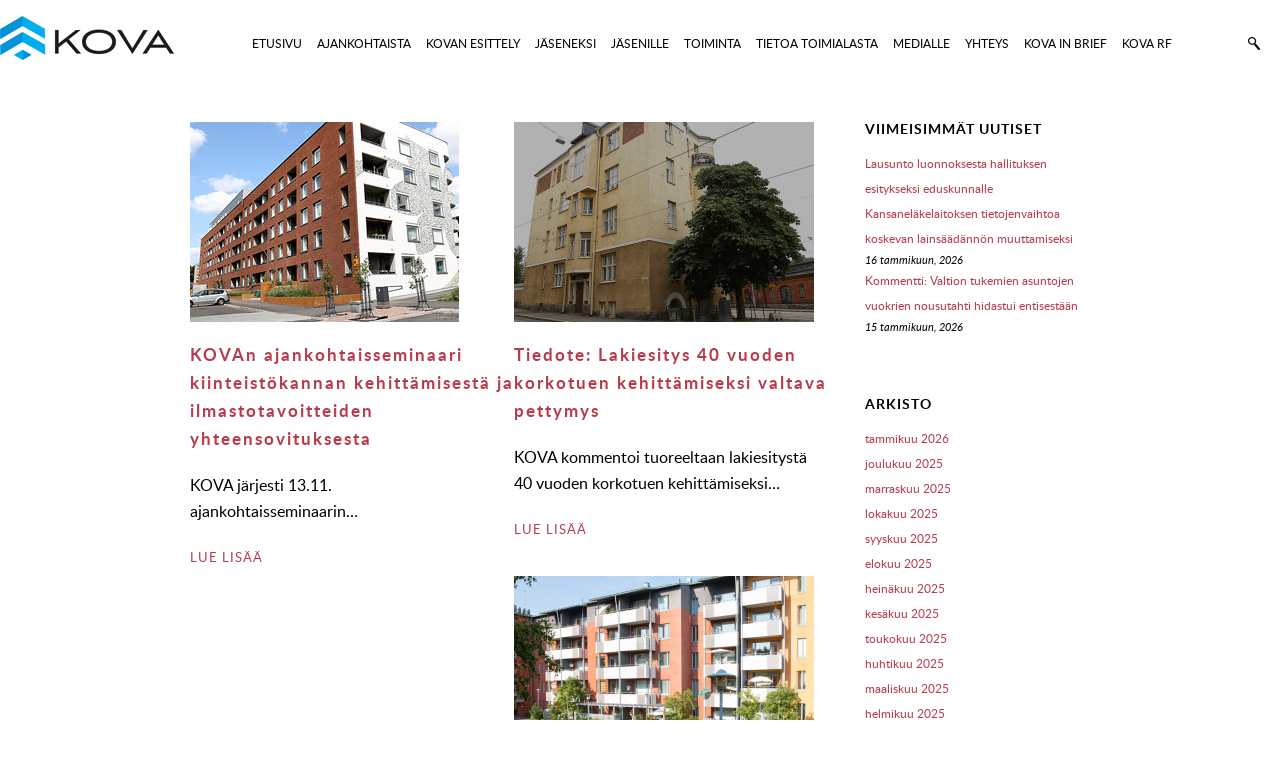

--- FILE ---
content_type: text/html; charset=UTF-8
request_url: https://www.kovary.fi/tag/kehittaminen/page/2/
body_size: 13373
content:
<!DOCTYPE html>
<!--[if IE 7]> <html class="ie7 oldie" lang="fi"> <![endif]-->
<!--[if IE 8]> <html class="ie8 oldie" lang="fi"> <![endif]-->
<!--[if IE 9]> <html class="ie9" lang="fi"> <![endif]-->
<!--[if gt IE 9]><!--> <html lang="fi"> <!--<![endif]-->
    <head>
        <meta charset="UTF-8">
        <meta name="viewport" content="width=device-width, initial-scale=1, maximum-scale=1, minimum-scale=1, user-scalable=no">
        <meta http-equiv="X-UA-Compatible" content="IE=edge">
        <meta name="format-detection" content="telephone=no">
        <link rel="pingback" href="https://www.kovary.fi/xmlrpc.php" />
        <!--[if lt IE 9]>
                <script src="https://html5shiv.googlecode.com/svn/trunk/html5.js"></script>
        <![endif]-->
        <script>
document.addEventListener( 'wpcf7mailsent', function( event ) {
  location = 'https://www.kovary.fi/thank-you/';
}, false );
</script>
        <meta name='robots' content='index, follow, max-image-preview:large, max-snippet:-1, max-video-preview:-1' />

	<!-- This site is optimized with the Yoast SEO plugin v26.8 - https://yoast.com/product/yoast-seo-wordpress/ -->
	<title>kehittäminen arkistot - Sivu 2 3:stä - KOVA ry</title>
	<link rel="canonical" href="https://www.kovary.fi/tag/kehittaminen/page/2/" />
	<link rel="prev" href="https://www.kovary.fi/tag/kehittaminen/" />
	<link rel="next" href="https://www.kovary.fi/tag/kehittaminen/page/3/" />
	<meta property="og:locale" content="fi_FI" />
	<meta property="og:type" content="article" />
	<meta property="og:title" content="kehittäminen arkistot - Sivu 2 3:stä - KOVA ry" />
	<meta property="og:url" content="https://www.kovary.fi/tag/kehittaminen/" />
	<meta property="og:site_name" content="KOVA ry" />
	<meta name="twitter:card" content="summary_large_image" />
	<script type="application/ld+json" class="yoast-schema-graph">{"@context":"https://schema.org","@graph":[{"@type":"CollectionPage","@id":"https://www.kovary.fi/tag/kehittaminen/","url":"https://www.kovary.fi/tag/kehittaminen/page/2/","name":"kehittäminen arkistot - Sivu 2 3:stä - KOVA ry","isPartOf":{"@id":"https://www.kovary.fi/#website"},"primaryImageOfPage":{"@id":"https://www.kovary.fi/tag/kehittaminen/page/2/#primaryimage"},"image":{"@id":"https://www.kovary.fi/tag/kehittaminen/page/2/#primaryimage"},"thumbnailUrl":"https://www.kovary.fi/wp-content/uploads/2015/09/kova_tiedoitteet_ja_lausunnot.jpg","breadcrumb":{"@id":"https://www.kovary.fi/tag/kehittaminen/page/2/#breadcrumb"},"inLanguage":"fi"},{"@type":"ImageObject","inLanguage":"fi","@id":"https://www.kovary.fi/tag/kehittaminen/page/2/#primaryimage","url":"https://www.kovary.fi/wp-content/uploads/2015/09/kova_tiedoitteet_ja_lausunnot.jpg","contentUrl":"https://www.kovary.fi/wp-content/uploads/2015/09/kova_tiedoitteet_ja_lausunnot.jpg","width":269,"height":212},{"@type":"BreadcrumbList","@id":"https://www.kovary.fi/tag/kehittaminen/page/2/#breadcrumb","itemListElement":[{"@type":"ListItem","position":1,"name":"Home","item":"https://www.kovary.fi/"},{"@type":"ListItem","position":2,"name":"kehittäminen"}]},{"@type":"WebSite","@id":"https://www.kovary.fi/#website","url":"https://www.kovary.fi/","name":"KOVA ry","description":"Kohtuuhintaisten vuokra- ja asumisoikeustalojen omistajat - KOVA ry","potentialAction":[{"@type":"SearchAction","target":{"@type":"EntryPoint","urlTemplate":"https://www.kovary.fi/?s={search_term_string}"},"query-input":{"@type":"PropertyValueSpecification","valueRequired":true,"valueName":"search_term_string"}}],"inLanguage":"fi"}]}</script>
	<!-- / Yoast SEO plugin. -->


<link rel='dns-prefetch' href='//maps.googleapis.com' />
<link rel="alternate" type="application/rss+xml" title="KOVA ry &raquo; syöte" href="https://www.kovary.fi/feed/" />
<link rel="alternate" type="application/rss+xml" title="KOVA ry &raquo; kommenttien syöte" href="https://www.kovary.fi/comments/feed/" />
<link rel="alternate" type="application/rss+xml" title="KOVA ry &raquo; kehittäminen avainsanan RSS-syöte" href="https://www.kovary.fi/tag/kehittaminen/feed/" />
<style id='wp-img-auto-sizes-contain-inline-css'>
img:is([sizes=auto i],[sizes^="auto," i]){contain-intrinsic-size:3000px 1500px}
/*# sourceURL=wp-img-auto-sizes-contain-inline-css */
</style>
<style id='wp-emoji-styles-inline-css'>

	img.wp-smiley, img.emoji {
		display: inline !important;
		border: none !important;
		box-shadow: none !important;
		height: 1em !important;
		width: 1em !important;
		margin: 0 0.07em !important;
		vertical-align: -0.1em !important;
		background: none !important;
		padding: 0 !important;
	}
/*# sourceURL=wp-emoji-styles-inline-css */
</style>
<style id='wp-block-library-inline-css'>
:root{--wp-block-synced-color:#7a00df;--wp-block-synced-color--rgb:122,0,223;--wp-bound-block-color:var(--wp-block-synced-color);--wp-editor-canvas-background:#ddd;--wp-admin-theme-color:#007cba;--wp-admin-theme-color--rgb:0,124,186;--wp-admin-theme-color-darker-10:#006ba1;--wp-admin-theme-color-darker-10--rgb:0,107,160.5;--wp-admin-theme-color-darker-20:#005a87;--wp-admin-theme-color-darker-20--rgb:0,90,135;--wp-admin-border-width-focus:2px}@media (min-resolution:192dpi){:root{--wp-admin-border-width-focus:1.5px}}.wp-element-button{cursor:pointer}:root .has-very-light-gray-background-color{background-color:#eee}:root .has-very-dark-gray-background-color{background-color:#313131}:root .has-very-light-gray-color{color:#eee}:root .has-very-dark-gray-color{color:#313131}:root .has-vivid-green-cyan-to-vivid-cyan-blue-gradient-background{background:linear-gradient(135deg,#00d084,#0693e3)}:root .has-purple-crush-gradient-background{background:linear-gradient(135deg,#34e2e4,#4721fb 50%,#ab1dfe)}:root .has-hazy-dawn-gradient-background{background:linear-gradient(135deg,#faaca8,#dad0ec)}:root .has-subdued-olive-gradient-background{background:linear-gradient(135deg,#fafae1,#67a671)}:root .has-atomic-cream-gradient-background{background:linear-gradient(135deg,#fdd79a,#004a59)}:root .has-nightshade-gradient-background{background:linear-gradient(135deg,#330968,#31cdcf)}:root .has-midnight-gradient-background{background:linear-gradient(135deg,#020381,#2874fc)}:root{--wp--preset--font-size--normal:16px;--wp--preset--font-size--huge:42px}.has-regular-font-size{font-size:1em}.has-larger-font-size{font-size:2.625em}.has-normal-font-size{font-size:var(--wp--preset--font-size--normal)}.has-huge-font-size{font-size:var(--wp--preset--font-size--huge)}.has-text-align-center{text-align:center}.has-text-align-left{text-align:left}.has-text-align-right{text-align:right}.has-fit-text{white-space:nowrap!important}#end-resizable-editor-section{display:none}.aligncenter{clear:both}.items-justified-left{justify-content:flex-start}.items-justified-center{justify-content:center}.items-justified-right{justify-content:flex-end}.items-justified-space-between{justify-content:space-between}.screen-reader-text{border:0;clip-path:inset(50%);height:1px;margin:-1px;overflow:hidden;padding:0;position:absolute;width:1px;word-wrap:normal!important}.screen-reader-text:focus{background-color:#ddd;clip-path:none;color:#444;display:block;font-size:1em;height:auto;left:5px;line-height:normal;padding:15px 23px 14px;text-decoration:none;top:5px;width:auto;z-index:100000}html :where(.has-border-color){border-style:solid}html :where([style*=border-top-color]){border-top-style:solid}html :where([style*=border-right-color]){border-right-style:solid}html :where([style*=border-bottom-color]){border-bottom-style:solid}html :where([style*=border-left-color]){border-left-style:solid}html :where([style*=border-width]){border-style:solid}html :where([style*=border-top-width]){border-top-style:solid}html :where([style*=border-right-width]){border-right-style:solid}html :where([style*=border-bottom-width]){border-bottom-style:solid}html :where([style*=border-left-width]){border-left-style:solid}html :where(img[class*=wp-image-]){height:auto;max-width:100%}:where(figure){margin:0 0 1em}html :where(.is-position-sticky){--wp-admin--admin-bar--position-offset:var(--wp-admin--admin-bar--height,0px)}@media screen and (max-width:600px){html :where(.is-position-sticky){--wp-admin--admin-bar--position-offset:0px}}
/*# sourceURL=/wp-includes/css/dist/block-library/common.min.css */
</style>
<style id='classic-theme-styles-inline-css'>
/*! This file is auto-generated */
.wp-block-button__link{color:#fff;background-color:#32373c;border-radius:9999px;box-shadow:none;text-decoration:none;padding:calc(.667em + 2px) calc(1.333em + 2px);font-size:1.125em}.wp-block-file__button{background:#32373c;color:#fff;text-decoration:none}
/*# sourceURL=/wp-includes/css/classic-themes.min.css */
</style>
<style id='global-styles-inline-css'>
:root{--wp--preset--aspect-ratio--square: 1;--wp--preset--aspect-ratio--4-3: 4/3;--wp--preset--aspect-ratio--3-4: 3/4;--wp--preset--aspect-ratio--3-2: 3/2;--wp--preset--aspect-ratio--2-3: 2/3;--wp--preset--aspect-ratio--16-9: 16/9;--wp--preset--aspect-ratio--9-16: 9/16;--wp--preset--color--black: #000000;--wp--preset--color--cyan-bluish-gray: #abb8c3;--wp--preset--color--white: #ffffff;--wp--preset--color--pale-pink: #f78da7;--wp--preset--color--vivid-red: #cf2e2e;--wp--preset--color--luminous-vivid-orange: #ff6900;--wp--preset--color--luminous-vivid-amber: #fcb900;--wp--preset--color--light-green-cyan: #7bdcb5;--wp--preset--color--vivid-green-cyan: #00d084;--wp--preset--color--pale-cyan-blue: #8ed1fc;--wp--preset--color--vivid-cyan-blue: #0693e3;--wp--preset--color--vivid-purple: #9b51e0;--wp--preset--gradient--vivid-cyan-blue-to-vivid-purple: linear-gradient(135deg,rgb(6,147,227) 0%,rgb(155,81,224) 100%);--wp--preset--gradient--light-green-cyan-to-vivid-green-cyan: linear-gradient(135deg,rgb(122,220,180) 0%,rgb(0,208,130) 100%);--wp--preset--gradient--luminous-vivid-amber-to-luminous-vivid-orange: linear-gradient(135deg,rgb(252,185,0) 0%,rgb(255,105,0) 100%);--wp--preset--gradient--luminous-vivid-orange-to-vivid-red: linear-gradient(135deg,rgb(255,105,0) 0%,rgb(207,46,46) 100%);--wp--preset--gradient--very-light-gray-to-cyan-bluish-gray: linear-gradient(135deg,rgb(238,238,238) 0%,rgb(169,184,195) 100%);--wp--preset--gradient--cool-to-warm-spectrum: linear-gradient(135deg,rgb(74,234,220) 0%,rgb(151,120,209) 20%,rgb(207,42,186) 40%,rgb(238,44,130) 60%,rgb(251,105,98) 80%,rgb(254,248,76) 100%);--wp--preset--gradient--blush-light-purple: linear-gradient(135deg,rgb(255,206,236) 0%,rgb(152,150,240) 100%);--wp--preset--gradient--blush-bordeaux: linear-gradient(135deg,rgb(254,205,165) 0%,rgb(254,45,45) 50%,rgb(107,0,62) 100%);--wp--preset--gradient--luminous-dusk: linear-gradient(135deg,rgb(255,203,112) 0%,rgb(199,81,192) 50%,rgb(65,88,208) 100%);--wp--preset--gradient--pale-ocean: linear-gradient(135deg,rgb(255,245,203) 0%,rgb(182,227,212) 50%,rgb(51,167,181) 100%);--wp--preset--gradient--electric-grass: linear-gradient(135deg,rgb(202,248,128) 0%,rgb(113,206,126) 100%);--wp--preset--gradient--midnight: linear-gradient(135deg,rgb(2,3,129) 0%,rgb(40,116,252) 100%);--wp--preset--font-size--small: 13px;--wp--preset--font-size--medium: 20px;--wp--preset--font-size--large: 36px;--wp--preset--font-size--x-large: 42px;--wp--preset--spacing--20: 0.44rem;--wp--preset--spacing--30: 0.67rem;--wp--preset--spacing--40: 1rem;--wp--preset--spacing--50: 1.5rem;--wp--preset--spacing--60: 2.25rem;--wp--preset--spacing--70: 3.38rem;--wp--preset--spacing--80: 5.06rem;--wp--preset--shadow--natural: 6px 6px 9px rgba(0, 0, 0, 0.2);--wp--preset--shadow--deep: 12px 12px 50px rgba(0, 0, 0, 0.4);--wp--preset--shadow--sharp: 6px 6px 0px rgba(0, 0, 0, 0.2);--wp--preset--shadow--outlined: 6px 6px 0px -3px rgb(255, 255, 255), 6px 6px rgb(0, 0, 0);--wp--preset--shadow--crisp: 6px 6px 0px rgb(0, 0, 0);}:where(.is-layout-flex){gap: 0.5em;}:where(.is-layout-grid){gap: 0.5em;}body .is-layout-flex{display: flex;}.is-layout-flex{flex-wrap: wrap;align-items: center;}.is-layout-flex > :is(*, div){margin: 0;}body .is-layout-grid{display: grid;}.is-layout-grid > :is(*, div){margin: 0;}:where(.wp-block-columns.is-layout-flex){gap: 2em;}:where(.wp-block-columns.is-layout-grid){gap: 2em;}:where(.wp-block-post-template.is-layout-flex){gap: 1.25em;}:where(.wp-block-post-template.is-layout-grid){gap: 1.25em;}.has-black-color{color: var(--wp--preset--color--black) !important;}.has-cyan-bluish-gray-color{color: var(--wp--preset--color--cyan-bluish-gray) !important;}.has-white-color{color: var(--wp--preset--color--white) !important;}.has-pale-pink-color{color: var(--wp--preset--color--pale-pink) !important;}.has-vivid-red-color{color: var(--wp--preset--color--vivid-red) !important;}.has-luminous-vivid-orange-color{color: var(--wp--preset--color--luminous-vivid-orange) !important;}.has-luminous-vivid-amber-color{color: var(--wp--preset--color--luminous-vivid-amber) !important;}.has-light-green-cyan-color{color: var(--wp--preset--color--light-green-cyan) !important;}.has-vivid-green-cyan-color{color: var(--wp--preset--color--vivid-green-cyan) !important;}.has-pale-cyan-blue-color{color: var(--wp--preset--color--pale-cyan-blue) !important;}.has-vivid-cyan-blue-color{color: var(--wp--preset--color--vivid-cyan-blue) !important;}.has-vivid-purple-color{color: var(--wp--preset--color--vivid-purple) !important;}.has-black-background-color{background-color: var(--wp--preset--color--black) !important;}.has-cyan-bluish-gray-background-color{background-color: var(--wp--preset--color--cyan-bluish-gray) !important;}.has-white-background-color{background-color: var(--wp--preset--color--white) !important;}.has-pale-pink-background-color{background-color: var(--wp--preset--color--pale-pink) !important;}.has-vivid-red-background-color{background-color: var(--wp--preset--color--vivid-red) !important;}.has-luminous-vivid-orange-background-color{background-color: var(--wp--preset--color--luminous-vivid-orange) !important;}.has-luminous-vivid-amber-background-color{background-color: var(--wp--preset--color--luminous-vivid-amber) !important;}.has-light-green-cyan-background-color{background-color: var(--wp--preset--color--light-green-cyan) !important;}.has-vivid-green-cyan-background-color{background-color: var(--wp--preset--color--vivid-green-cyan) !important;}.has-pale-cyan-blue-background-color{background-color: var(--wp--preset--color--pale-cyan-blue) !important;}.has-vivid-cyan-blue-background-color{background-color: var(--wp--preset--color--vivid-cyan-blue) !important;}.has-vivid-purple-background-color{background-color: var(--wp--preset--color--vivid-purple) !important;}.has-black-border-color{border-color: var(--wp--preset--color--black) !important;}.has-cyan-bluish-gray-border-color{border-color: var(--wp--preset--color--cyan-bluish-gray) !important;}.has-white-border-color{border-color: var(--wp--preset--color--white) !important;}.has-pale-pink-border-color{border-color: var(--wp--preset--color--pale-pink) !important;}.has-vivid-red-border-color{border-color: var(--wp--preset--color--vivid-red) !important;}.has-luminous-vivid-orange-border-color{border-color: var(--wp--preset--color--luminous-vivid-orange) !important;}.has-luminous-vivid-amber-border-color{border-color: var(--wp--preset--color--luminous-vivid-amber) !important;}.has-light-green-cyan-border-color{border-color: var(--wp--preset--color--light-green-cyan) !important;}.has-vivid-green-cyan-border-color{border-color: var(--wp--preset--color--vivid-green-cyan) !important;}.has-pale-cyan-blue-border-color{border-color: var(--wp--preset--color--pale-cyan-blue) !important;}.has-vivid-cyan-blue-border-color{border-color: var(--wp--preset--color--vivid-cyan-blue) !important;}.has-vivid-purple-border-color{border-color: var(--wp--preset--color--vivid-purple) !important;}.has-vivid-cyan-blue-to-vivid-purple-gradient-background{background: var(--wp--preset--gradient--vivid-cyan-blue-to-vivid-purple) !important;}.has-light-green-cyan-to-vivid-green-cyan-gradient-background{background: var(--wp--preset--gradient--light-green-cyan-to-vivid-green-cyan) !important;}.has-luminous-vivid-amber-to-luminous-vivid-orange-gradient-background{background: var(--wp--preset--gradient--luminous-vivid-amber-to-luminous-vivid-orange) !important;}.has-luminous-vivid-orange-to-vivid-red-gradient-background{background: var(--wp--preset--gradient--luminous-vivid-orange-to-vivid-red) !important;}.has-very-light-gray-to-cyan-bluish-gray-gradient-background{background: var(--wp--preset--gradient--very-light-gray-to-cyan-bluish-gray) !important;}.has-cool-to-warm-spectrum-gradient-background{background: var(--wp--preset--gradient--cool-to-warm-spectrum) !important;}.has-blush-light-purple-gradient-background{background: var(--wp--preset--gradient--blush-light-purple) !important;}.has-blush-bordeaux-gradient-background{background: var(--wp--preset--gradient--blush-bordeaux) !important;}.has-luminous-dusk-gradient-background{background: var(--wp--preset--gradient--luminous-dusk) !important;}.has-pale-ocean-gradient-background{background: var(--wp--preset--gradient--pale-ocean) !important;}.has-electric-grass-gradient-background{background: var(--wp--preset--gradient--electric-grass) !important;}.has-midnight-gradient-background{background: var(--wp--preset--gradient--midnight) !important;}.has-small-font-size{font-size: var(--wp--preset--font-size--small) !important;}.has-medium-font-size{font-size: var(--wp--preset--font-size--medium) !important;}.has-large-font-size{font-size: var(--wp--preset--font-size--large) !important;}.has-x-large-font-size{font-size: var(--wp--preset--font-size--x-large) !important;}
/*# sourceURL=global-styles-inline-css */
</style>
<link rel='stylesheet' id='columns-css' href='https://www.kovary.fi/wp-content/plugins/columns/columns.css?ver=c44da702a49ca41f3d0cf454f03f22d6' media='all' />
<link rel='stylesheet' id='contact-form-7-css' href='https://www.kovary.fi/wp-content/plugins/contact-form-7/includes/css/styles.css?ver=6.1.4' media='all' />
<link rel='stylesheet' id='leaflet-css' href='https://www.kovary.fi/wp-content/plugins/acf-openstreetmap-field/assets/css/acf-osm-leaflet.css?ver=1.6.1' media='all' />
<link rel='stylesheet' id='am_awesome_css-css' href='https://www.kovary.fi/wp-content/themes/kova/css/font-awesome.min.css?ver=1.0' media='all' />
<link rel='stylesheet' id='am_animations_css-css' href='https://www.kovary.fi/wp-content/themes/kova/css/animations.css?ver=1.0' media='all' />
<link rel='stylesheet' id='am_animations_ie_css-css' href='https://www.kovary.fi/wp-content/themes/kova/css/animations-ie-fix.css?ver=1.0' media='all' />
<link rel='stylesheet' id='am_fancybox_css-css' href='https://www.kovary.fi/wp-content/themes/kova/css/jquery.fancybox.css?ver=1.0' media='all' />
<link rel='stylesheet' id='am_carousel_css-css' href='https://www.kovary.fi/wp-content/themes/kova/css/owl.carousel.css?ver=1.0' media='all' />
<link rel='stylesheet' id='am_selectric_css-css' href='https://www.kovary.fi/wp-content/themes/kova/css/selectric.css?ver=1.0' media='all' />
<link rel='stylesheet' id='am_slicknav_css-css' href='https://www.kovary.fi/wp-content/themes/kova/css/slicknav.css?ver=1.0' media='all' />
<link rel='stylesheet' id='am_style_css-css' href='https://www.kovary.fi/wp-content/themes/kova/style.css?ver=1.0' media='all' />
<script src="https://www.kovary.fi/wp-includes/js/jquery/jquery.min.js?ver=3.7.1" id="jquery-core-js"></script>
<script src="https://www.kovary.fi/wp-includes/js/jquery/jquery-migrate.min.js?ver=3.4.1" id="jquery-migrate-js"></script>
<link rel="https://api.w.org/" href="https://www.kovary.fi/wp-json/" /><link rel="alternate" title="JSON" type="application/json" href="https://www.kovary.fi/wp-json/wp/v2/tags/72" /><link rel="EditURI" type="application/rsd+xml" title="RSD" href="https://www.kovary.fi/xmlrpc.php?rsd" />
<style>
	.archive .testimonials {
		display:none !important;
	}
	#accordion .link {
		color: #000;
	}
	@media only screen and (min-width: 780px) {
		.container {
			width: 1080px !important;
		}
	}
	
	@media only screen and (max-width: 780px) {
		.home .banner h1 {
			font-size: 32px;
			line-height: 40px;
		}
	}
	
	header .search {
	    margin-right: 20px !important;
	}
	
	@media only screen and (min-width: 1240px) {
		header .container {
			width: 1280px !important;
		}
		.navigation {
		  float: left;
		  width: 78%;
		}
	}
	.palkki {
		width: 286px;
		height: 36px;
		background: #eaeaea;
		color: #eaeaea;
		position: absolute;
		bottom: 38px;
		left: 950px;
		/*
		width: 1260px;
		height:75px;
		background: white;
		position: absolute;
    bottom: 0;
    left: 0;
		*/
	}
	
	@media only screen and (max-width:1024px) {
		.palkki {
			width: 310px;
		}
	}

</style>

	<script type="text/javascript" src=https://www.sttinfo.fi/embedded/prs_embedded.js></script>

<!-- Global site tag (gtag.js) - Google Analytics -->
<script async src="https://www.googletagmanager.com/gtag/js?id=G-QSGKCP2LJN"></script>
<script>
  window.dataLayer = window.dataLayer || [];
  function gtag(){dataLayer.push(arguments);}
  gtag('js', new Date());

  gtag('config', 'G-QSGKCP2LJN');
</script>
    </head>
    <body data-rsssl=1 class="archive paged tag tag-kehittaminen tag-72 wp-embed-responsive paged-2 tag-paged-2 wp-theme-kova chrome">
        <header>
            <div class="container">
                <a href="https://www.kovary.fi/" class="logo"></a>
                <a href="https://www.kovary.fi/etsi/" class="search"></a>
                <!-- top-search<form method="get" action="https://www.kovary.fi/">

			<input type="text" name="s" class="search-box" />
			<input type="submit" value="" class="search-box-button" />

	</form>-->
                
                <nav class="navigation">
                    <ul id="menu" class="sf-menu"><li id="menu-item-238" class="menu-item menu-item-type-post_type menu-item-object-page menu-item-home menu-item-238"><a href="https://www.kovary.fi/">ETUSIVU</a></li>
<li id="menu-item-150" class="menu-item menu-item-type-post_type menu-item-object-page menu-item-150"><a href="https://www.kovary.fi/ajankohtaista/">AJANKOHTAISTA</a></li>
<li id="menu-item-241" class="menu-item menu-item-type-post_type menu-item-object-page menu-item-has-children menu-item-241"><a href="https://www.kovary.fi/kovan-esittely/">KOVAN ESITTELY</a>
<ul class="sub-menu">
	<li id="menu-item-242" class="menu-item menu-item-type-post_type menu-item-object-page menu-item-242"><a href="https://www.kovary.fi/hallinto/">HALLINTO</a></li>
	<li id="menu-item-243" class="menu-item menu-item-type-post_type menu-item-object-page menu-item-243"><a href="https://www.kovary.fi/jasenet/">JÄSENET</a></li>
	<li id="menu-item-244" class="menu-item menu-item-type-post_type menu-item-object-page menu-item-244"><a href="https://www.kovary.fi/saannot/">SÄÄNNÖT</a></li>
	<li id="menu-item-245" class="menu-item menu-item-type-post_type menu-item-object-page menu-item-245"><a href="https://www.kovary.fi/strategia/">STRATEGIA</a></li>
	<li id="menu-item-246" class="menu-item menu-item-type-post_type menu-item-object-page menu-item-246"><a href="https://www.kovary.fi/toimintasuunnitelma/">TOIMINTASUUNNITELMA</a></li>
	<li id="menu-item-247" class="menu-item menu-item-type-post_type menu-item-object-page menu-item-247"><a href="https://www.kovary.fi/vuosikertomus/">VUOSIKERTOMUS</a></li>
</ul>
</li>
<li id="menu-item-252" class="menu-item menu-item-type-post_type menu-item-object-page menu-item-has-children menu-item-252"><a href="https://www.kovary.fi/jaseneksi/">JÄSENEKSI</a>
<ul class="sub-menu">
	<li id="menu-item-251" class="menu-item menu-item-type-post_type menu-item-object-page menu-item-251"><a href="https://www.kovary.fi/miksi-olen-mukana-kovassa/">MIKSI OLEN MUKANA KOVASSA?</a></li>
	<li id="menu-item-250" class="menu-item menu-item-type-post_type menu-item-object-page menu-item-250"><a href="https://www.kovary.fi/jasenmaksut/">JÄSENMAKSUT</a></li>
	<li id="menu-item-265" class="menu-item menu-item-type-post_type menu-item-object-page menu-item-265"><a href="https://www.kovary.fi/jaseneksi-liittyminen/">JÄSENEKSI LIITTYMINEN</a></li>
	<li id="menu-item-1387" class="menu-item menu-item-type-post_type menu-item-object-page menu-item-1387"><a href="https://www.kovary.fi/jaseneksi/tietosuojaselosteen-lyhennelma/">TIETOSUOJASELOSTE</a></li>
</ul>
</li>
<li id="menu-item-1749" class="menu-item menu-item-type-custom menu-item-object-custom menu-item-1749"><a href="https://www.kovary.fi/aineistot-jasenille/">JÄSENILLE</a></li>
<li id="menu-item-257" class="menu-item menu-item-type-post_type menu-item-object-page menu-item-has-children menu-item-257"><a href="https://www.kovary.fi/toiminta/">TOIMINTA</a>
<ul class="sub-menu">
	<li id="menu-item-256" class="menu-item menu-item-type-post_type menu-item-object-page menu-item-256"><a href="https://www.kovary.fi/edunvalvonta/">EDUNVALVONTA</a></li>
	<li id="menu-item-260" class="menu-item menu-item-type-post_type menu-item-object-page menu-item-260"><a href="https://www.kovary.fi/tapahtumat-ja-koulutukset/">TAPAHTUMAT JA KOULUTUKSET</a></li>
	<li id="menu-item-253" class="menu-item menu-item-type-post_type menu-item-object-page menu-item-253"><a href="https://www.kovary.fi/kansainvalinen-toiminta/">KANSAINVÄLINEN TOIMINTA</a></li>
	<li id="menu-item-254" class="menu-item menu-item-type-post_type menu-item-object-page menu-item-254"><a href="https://www.kovary.fi/tutkimustoiminta/">TUTKIMUSTOIMINTA</a></li>
</ul>
</li>
<li id="menu-item-4002" class="menu-item menu-item-type-post_type menu-item-object-page menu-item-4002"><a href="https://www.kovary.fi/tietoa-toimialasta/">TIETOA TOIMIALASTA</a></li>
<li id="menu-item-168" class="menu-item menu-item-type-post_type menu-item-object-page menu-item-168"><a href="https://www.kovary.fi/mediapankki/">MEDIALLE</a></li>
<li id="menu-item-169" class="menu-item menu-item-type-post_type menu-item-object-page menu-item-169"><a href="https://www.kovary.fi/yhteystiedot/">YHTEYS</a></li>
<li id="menu-item-261" class="menu-item menu-item-type-post_type menu-item-object-page menu-item-261"><a href="https://www.kovary.fi/kova-in-brief/">KOVA IN BRIEF</a></li>
<li id="menu-item-171" class="menu-item menu-item-type-post_type menu-item-object-page menu-item-171"><a href="https://www.kovary.fi/kova-rf/">KOVA RF</a></li>
</ul>                </nav>
                <div class="clear"></div>
            </div>
        </header>

        <div class="empty-header"></div>

<section class="current">
    <div class="current-container">
        <div class="current-content">
                            <div class="left-col">
                                            <div class="box" id="post-1597">
            <a href="https://www.kovary.fi/kovan-ajankohtaisseminaari-kiinteistokannan-kehittamisesta-ja-ilmastotavoitteiden-yhteensovituksesta/" rel="bookmark"><img width="269" height="200" src="https://www.kovary.fi/wp-content/uploads/2015/09/kova_tiedoitteet_ja_lausunnot-269x200.jpg" class="attachment-thumb-300x200 size-thumb-300x200 wp-post-image" alt="" decoding="async" fetchpriority="high" /></a>
            <h3><a href="https://www.kovary.fi/kovan-ajankohtaisseminaari-kiinteistokannan-kehittamisesta-ja-ilmastotavoitteiden-yhteensovituksesta/" rel="bookmark">KOVAn ajankohtaisseminaari kiinteistökannan kehittämisestä ja ilmastotavoitteiden yhteensovituksesta</a></h3>
    <p>KOVA järjesti 13.11. ajankohtaisseminaarin&#8230;</p>
    <a href="https://www.kovary.fi/kovan-ajankohtaisseminaari-kiinteistokannan-kehittamisesta-ja-ilmastotavoitteiden-yhteensovituksesta/">LUE LISÄÄ</a>
</div> 
                                            <div class="box" id="post-1221">
            <a href="https://www.kovary.fi/tiedote-lakiesitys-40-vuoden-korkotuen-kehittamiseksi-valtava-pettymys/" rel="bookmark"><img width="300" height="200" src="https://www.kovary.fi/wp-content/uploads/2015/09/kova_kansainvalinentoiminta1-300x200.jpg" class="attachment-thumb-300x200 size-thumb-300x200 wp-post-image" alt="kansainvalinentoiminta" decoding="async" /></a>
            <h3><a href="https://www.kovary.fi/tiedote-lakiesitys-40-vuoden-korkotuen-kehittamiseksi-valtava-pettymys/" rel="bookmark">Tiedote: Lakiesitys 40 vuoden korkotuen kehittämiseksi valtava pettymys</a></h3>
    <p>KOVA kommentoi tuoreeltaan lakiesitystä 40 vuoden korkotuen kehittämiseksi&#8230;</p>
    <a href="https://www.kovary.fi/tiedote-lakiesitys-40-vuoden-korkotuen-kehittamiseksi-valtava-pettymys/">LUE LISÄÄ</a>
</div> 
                                            <div class="box" id="post-1213">
            <a href="https://www.kovary.fi/lausunto-eduskunnan-tarkastusvaliokunnalle-asuntopolitiikan-kehittamiskohteet-julkaisusta/" rel="bookmark"><img width="300" height="200" src="https://www.kovary.fi/wp-content/uploads/2015/09/kova_slider_31-300x200.jpg" class="attachment-thumb-300x200 size-thumb-300x200 wp-post-image" alt="" decoding="async" /></a>
            <h3><a href="https://www.kovary.fi/lausunto-eduskunnan-tarkastusvaliokunnalle-asuntopolitiikan-kehittamiskohteet-julkaisusta/" rel="bookmark">Lausunto eduskunnan tarkastusvaliokunnalle Asuntopolitiikan kehittämiskohteet -julkaisusta</a></h3>
    <p>KOVA lausui eduskunnan tarkastusvaliokunnalle sen tilaamasta selvityksestä&#8230;</p>
    <a href="https://www.kovary.fi/lausunto-eduskunnan-tarkastusvaliokunnalle-asuntopolitiikan-kehittamiskohteet-julkaisusta/">LUE LISÄÄ</a>
</div> 
                                            <div class="box" id="post-1210">
            <a href="https://www.kovary.fi/lausunto-eduskunnan-talousvaliokunnalle-asuntopolitiikan-kehittamiskohteet-julkaisusta/" rel="bookmark"><img width="300" height="200" src="https://www.kovary.fi/wp-content/uploads/2015/09/kova_inbrief-300x200.jpg" class="attachment-thumb-300x200 size-thumb-300x200 wp-post-image" alt="kova inbrief" decoding="async" loading="lazy" /></a>
            <h3><a href="https://www.kovary.fi/lausunto-eduskunnan-talousvaliokunnalle-asuntopolitiikan-kehittamiskohteet-julkaisusta/" rel="bookmark">Lausunto eduskunnan talousvaliokunnalle Asuntopolitiikan kehittämiskohteet -julkaisusta</a></h3>
    <p>KOVA lausui eduskunnan talousvaliokunnalle eduskunnan tarkastusvaliokunnan tilaamasta selvityksestä&#8230;</p>
    <a href="https://www.kovary.fi/lausunto-eduskunnan-talousvaliokunnalle-asuntopolitiikan-kehittamiskohteet-julkaisusta/">LUE LISÄÄ</a>
</div> 
                                    </div>
                <div class="right-col">
                    <div id="sidebar" class="col_sidebar">

		
		<div id="recent-posts-2" class="widget widget_recent_entries"><div class="widget_inner">
		<h5 class="widgettitle">VIIMEISIMMÄT UUTISET</h5><div class="b-entry">
		<ul>
											<li>
					<a href="https://www.kovary.fi/lausunto-luonnoksesta-hallituksen-esitykseksi-eduskunnalle-kansanelakelaitoksen-tietojenvaihtoa-koskevan-lainsaadannon-muuttamiseksi/">Lausunto luonnoksesta hallituksen esitykseksi eduskunnalle Kansaneläkelaitoksen tietojenvaihtoa koskevan lainsäädännön muuttamiseksi</a>
											<span class="post-date">16 tammikuun, 2026</span>
									</li>
											<li>
					<a href="https://www.kovary.fi/kommentti-valtion-tukemien-asuntojen-vuokrien-nousutahti-hidastui-entisestaan/">Kommentti: Valtion tukemien asuntojen vuokrien nousutahti hidastui entisestään</a>
											<span class="post-date">15 tammikuun, 2026</span>
									</li>
					</ul>

		</div></div></div><div id="archives-2" class="widget widget_archive"><div class="widget_inner"><h5 class="widgettitle">ARKISTO</h5><div class="b-entry">
			<ul>
					<li><a href='https://www.kovary.fi/2026/01/'>tammikuu 2026</a></li>
	<li><a href='https://www.kovary.fi/2025/12/'>joulukuu 2025</a></li>
	<li><a href='https://www.kovary.fi/2025/11/'>marraskuu 2025</a></li>
	<li><a href='https://www.kovary.fi/2025/10/'>lokakuu 2025</a></li>
	<li><a href='https://www.kovary.fi/2025/09/'>syyskuu 2025</a></li>
	<li><a href='https://www.kovary.fi/2025/08/'>elokuu 2025</a></li>
	<li><a href='https://www.kovary.fi/2025/07/'>heinäkuu 2025</a></li>
	<li><a href='https://www.kovary.fi/2025/06/'>kesäkuu 2025</a></li>
	<li><a href='https://www.kovary.fi/2025/05/'>toukokuu 2025</a></li>
	<li><a href='https://www.kovary.fi/2025/04/'>huhtikuu 2025</a></li>
	<li><a href='https://www.kovary.fi/2025/03/'>maaliskuu 2025</a></li>
	<li><a href='https://www.kovary.fi/2025/02/'>helmikuu 2025</a></li>
	<li><a href='https://www.kovary.fi/2025/01/'>tammikuu 2025</a></li>
	<li><a href='https://www.kovary.fi/2024/12/'>joulukuu 2024</a></li>
	<li><a href='https://www.kovary.fi/2024/11/'>marraskuu 2024</a></li>
	<li><a href='https://www.kovary.fi/2024/10/'>lokakuu 2024</a></li>
	<li><a href='https://www.kovary.fi/2024/09/'>syyskuu 2024</a></li>
	<li><a href='https://www.kovary.fi/2024/08/'>elokuu 2024</a></li>
	<li><a href='https://www.kovary.fi/2024/07/'>heinäkuu 2024</a></li>
	<li><a href='https://www.kovary.fi/2024/06/'>kesäkuu 2024</a></li>
	<li><a href='https://www.kovary.fi/2024/05/'>toukokuu 2024</a></li>
	<li><a href='https://www.kovary.fi/2024/04/'>huhtikuu 2024</a></li>
	<li><a href='https://www.kovary.fi/2024/03/'>maaliskuu 2024</a></li>
	<li><a href='https://www.kovary.fi/2024/02/'>helmikuu 2024</a></li>
	<li><a href='https://www.kovary.fi/2024/01/'>tammikuu 2024</a></li>
	<li><a href='https://www.kovary.fi/2023/12/'>joulukuu 2023</a></li>
	<li><a href='https://www.kovary.fi/2023/11/'>marraskuu 2023</a></li>
	<li><a href='https://www.kovary.fi/2023/10/'>lokakuu 2023</a></li>
	<li><a href='https://www.kovary.fi/2023/09/'>syyskuu 2023</a></li>
	<li><a href='https://www.kovary.fi/2023/08/'>elokuu 2023</a></li>
	<li><a href='https://www.kovary.fi/2023/07/'>heinäkuu 2023</a></li>
	<li><a href='https://www.kovary.fi/2023/06/'>kesäkuu 2023</a></li>
	<li><a href='https://www.kovary.fi/2023/05/'>toukokuu 2023</a></li>
	<li><a href='https://www.kovary.fi/2023/04/'>huhtikuu 2023</a></li>
	<li><a href='https://www.kovary.fi/2023/03/'>maaliskuu 2023</a></li>
	<li><a href='https://www.kovary.fi/2023/02/'>helmikuu 2023</a></li>
	<li><a href='https://www.kovary.fi/2023/01/'>tammikuu 2023</a></li>
	<li><a href='https://www.kovary.fi/2022/12/'>joulukuu 2022</a></li>
	<li><a href='https://www.kovary.fi/2022/11/'>marraskuu 2022</a></li>
	<li><a href='https://www.kovary.fi/2022/10/'>lokakuu 2022</a></li>
	<li><a href='https://www.kovary.fi/2022/09/'>syyskuu 2022</a></li>
	<li><a href='https://www.kovary.fi/2022/08/'>elokuu 2022</a></li>
	<li><a href='https://www.kovary.fi/2022/07/'>heinäkuu 2022</a></li>
	<li><a href='https://www.kovary.fi/2022/06/'>kesäkuu 2022</a></li>
	<li><a href='https://www.kovary.fi/2022/05/'>toukokuu 2022</a></li>
	<li><a href='https://www.kovary.fi/2022/04/'>huhtikuu 2022</a></li>
	<li><a href='https://www.kovary.fi/2022/03/'>maaliskuu 2022</a></li>
	<li><a href='https://www.kovary.fi/2022/02/'>helmikuu 2022</a></li>
	<li><a href='https://www.kovary.fi/2022/01/'>tammikuu 2022</a></li>
	<li><a href='https://www.kovary.fi/2021/12/'>joulukuu 2021</a></li>
	<li><a href='https://www.kovary.fi/2021/11/'>marraskuu 2021</a></li>
	<li><a href='https://www.kovary.fi/2021/10/'>lokakuu 2021</a></li>
	<li><a href='https://www.kovary.fi/2021/09/'>syyskuu 2021</a></li>
	<li><a href='https://www.kovary.fi/2021/08/'>elokuu 2021</a></li>
	<li><a href='https://www.kovary.fi/2021/06/'>kesäkuu 2021</a></li>
	<li><a href='https://www.kovary.fi/2021/05/'>toukokuu 2021</a></li>
	<li><a href='https://www.kovary.fi/2021/04/'>huhtikuu 2021</a></li>
	<li><a href='https://www.kovary.fi/2021/03/'>maaliskuu 2021</a></li>
	<li><a href='https://www.kovary.fi/2021/02/'>helmikuu 2021</a></li>
	<li><a href='https://www.kovary.fi/2020/12/'>joulukuu 2020</a></li>
	<li><a href='https://www.kovary.fi/2020/11/'>marraskuu 2020</a></li>
	<li><a href='https://www.kovary.fi/2020/10/'>lokakuu 2020</a></li>
	<li><a href='https://www.kovary.fi/2020/09/'>syyskuu 2020</a></li>
	<li><a href='https://www.kovary.fi/2020/07/'>heinäkuu 2020</a></li>
	<li><a href='https://www.kovary.fi/2020/06/'>kesäkuu 2020</a></li>
	<li><a href='https://www.kovary.fi/2020/05/'>toukokuu 2020</a></li>
	<li><a href='https://www.kovary.fi/2020/04/'>huhtikuu 2020</a></li>
	<li><a href='https://www.kovary.fi/2020/03/'>maaliskuu 2020</a></li>
	<li><a href='https://www.kovary.fi/2020/02/'>helmikuu 2020</a></li>
	<li><a href='https://www.kovary.fi/2020/01/'>tammikuu 2020</a></li>
	<li><a href='https://www.kovary.fi/2019/12/'>joulukuu 2019</a></li>
	<li><a href='https://www.kovary.fi/2019/11/'>marraskuu 2019</a></li>
	<li><a href='https://www.kovary.fi/2019/10/'>lokakuu 2019</a></li>
	<li><a href='https://www.kovary.fi/2019/09/'>syyskuu 2019</a></li>
	<li><a href='https://www.kovary.fi/2019/08/'>elokuu 2019</a></li>
	<li><a href='https://www.kovary.fi/2019/07/'>heinäkuu 2019</a></li>
	<li><a href='https://www.kovary.fi/2019/06/'>kesäkuu 2019</a></li>
	<li><a href='https://www.kovary.fi/2019/05/'>toukokuu 2019</a></li>
	<li><a href='https://www.kovary.fi/2019/04/'>huhtikuu 2019</a></li>
	<li><a href='https://www.kovary.fi/2019/03/'>maaliskuu 2019</a></li>
	<li><a href='https://www.kovary.fi/2019/02/'>helmikuu 2019</a></li>
	<li><a href='https://www.kovary.fi/2019/01/'>tammikuu 2019</a></li>
	<li><a href='https://www.kovary.fi/2018/12/'>joulukuu 2018</a></li>
	<li><a href='https://www.kovary.fi/2018/11/'>marraskuu 2018</a></li>
	<li><a href='https://www.kovary.fi/2018/10/'>lokakuu 2018</a></li>
	<li><a href='https://www.kovary.fi/2018/09/'>syyskuu 2018</a></li>
	<li><a href='https://www.kovary.fi/2018/08/'>elokuu 2018</a></li>
	<li><a href='https://www.kovary.fi/2018/06/'>kesäkuu 2018</a></li>
	<li><a href='https://www.kovary.fi/2018/05/'>toukokuu 2018</a></li>
	<li><a href='https://www.kovary.fi/2018/04/'>huhtikuu 2018</a></li>
	<li><a href='https://www.kovary.fi/2018/03/'>maaliskuu 2018</a></li>
	<li><a href='https://www.kovary.fi/2018/02/'>helmikuu 2018</a></li>
	<li><a href='https://www.kovary.fi/2017/12/'>joulukuu 2017</a></li>
	<li><a href='https://www.kovary.fi/2017/11/'>marraskuu 2017</a></li>
	<li><a href='https://www.kovary.fi/2017/10/'>lokakuu 2017</a></li>
	<li><a href='https://www.kovary.fi/2017/09/'>syyskuu 2017</a></li>
	<li><a href='https://www.kovary.fi/2017/08/'>elokuu 2017</a></li>
	<li><a href='https://www.kovary.fi/2017/06/'>kesäkuu 2017</a></li>
	<li><a href='https://www.kovary.fi/2017/05/'>toukokuu 2017</a></li>
	<li><a href='https://www.kovary.fi/2017/04/'>huhtikuu 2017</a></li>
	<li><a href='https://www.kovary.fi/2017/03/'>maaliskuu 2017</a></li>
	<li><a href='https://www.kovary.fi/2017/02/'>helmikuu 2017</a></li>
	<li><a href='https://www.kovary.fi/2017/01/'>tammikuu 2017</a></li>
	<li><a href='https://www.kovary.fi/2016/12/'>joulukuu 2016</a></li>
	<li><a href='https://www.kovary.fi/2016/11/'>marraskuu 2016</a></li>
	<li><a href='https://www.kovary.fi/2016/10/'>lokakuu 2016</a></li>
	<li><a href='https://www.kovary.fi/2016/09/'>syyskuu 2016</a></li>
	<li><a href='https://www.kovary.fi/2016/08/'>elokuu 2016</a></li>
	<li><a href='https://www.kovary.fi/2016/06/'>kesäkuu 2016</a></li>
	<li><a href='https://www.kovary.fi/2016/05/'>toukokuu 2016</a></li>
	<li><a href='https://www.kovary.fi/2016/04/'>huhtikuu 2016</a></li>
	<li><a href='https://www.kovary.fi/2016/03/'>maaliskuu 2016</a></li>
	<li><a href='https://www.kovary.fi/2016/02/'>helmikuu 2016</a></li>
	<li><a href='https://www.kovary.fi/2015/12/'>joulukuu 2015</a></li>
	<li><a href='https://www.kovary.fi/2015/11/'>marraskuu 2015</a></li>
	<li><a href='https://www.kovary.fi/2015/10/'>lokakuu 2015</a></li>
	<li><a href='https://www.kovary.fi/2015/09/'>syyskuu 2015</a></li>
	<li><a href='https://www.kovary.fi/2015/08/'>elokuu 2015</a></li>
	<li><a href='https://www.kovary.fi/2015/06/'>kesäkuu 2015</a></li>
	<li><a href='https://www.kovary.fi/2015/05/'>toukokuu 2015</a></li>
	<li><a href='https://www.kovary.fi/2015/03/'>maaliskuu 2015</a></li>
	<li><a href='https://www.kovary.fi/2015/02/'>helmikuu 2015</a></li>
	<li><a href='https://www.kovary.fi/2015/01/'>tammikuu 2015</a></li>
	<li><a href='https://www.kovary.fi/2014/12/'>joulukuu 2014</a></li>
	<li><a href='https://www.kovary.fi/2014/11/'>marraskuu 2014</a></li>
			</ul>

			</div></div></div><div id="categories-2" class="widget widget_categories"><div class="widget_inner"><h5 class="widgettitle">Kategoriat</h5><div class="b-entry">
			<ul>
					<li class="cat-item cat-item-1"><a href="https://www.kovary.fi/category/ei-kategoriaa/">Ei kategoriaa</a>
</li>
	<li class="cat-item cat-item-6"><a href="https://www.kovary.fi/category/tapahtuma-koulutus/">tapahtuma/koulutus</a>
</li>
	<li class="cat-item cat-item-5"><a href="https://www.kovary.fi/category/tiedote-lausunto/">tiedote/lausunto</a>
</li>
	<li class="cat-item cat-item-2"><a href="https://www.kovary.fi/category/uutinen/">Uutinen</a>
</li>
			</ul>

			</div></div></div>	
</div><!-- /sidebar -->                    <div class="pager">
	<a class="prev page-numbers" href="https://www.kovary.fi/tag/kehittaminen/page/1/"></a>
<a class="page-numbers" href="https://www.kovary.fi/tag/kehittaminen/page/1/">1</a>
<span aria-current="page" class="page-numbers current">2</span>
<a class="page-numbers" href="https://www.kovary.fi/tag/kehittaminen/page/3/">3</a>
<a class="next page-numbers" href="https://www.kovary.fi/tag/kehittaminen/page/3/"></a></div><!-- /pagination -->
                </div>
                        <div class="clear"></div>
        </div>
    </div>
</section>


    <section class="testimonials">
        <div class="container">
            <h3>TWITTERISTÄ</h3>
                    </div>
    </section>
        <section class="maps">
        <a href="javascript:void(0);" class="map-button">LÖYDÄT MEIDÄT TÄÄLTÄ<span class="close"></span></a>
        <div id="map"><div class="leaflet-map" data-height="408" data-map="leaflet" data-map-lng="24.9470544" data-map-lat="60.1700051" data-map-zoom="16" data-map-layers="[&quot;OpenStreetMap.Mapnik&quot;]" data-map-markers="[{&quot;label&quot;:&quot;Yliopistonkatu 5, Helsinki, Suomi&quot;,&quot;default_label&quot;:&quot;&quot;,&quot;lat&quot;:60.1700019000000025926055968739092350006103515625,&quot;lng&quot;:24.94703820000000149548213812522590160369873046875}]"></div>
</div>
    </section>
    <footer>
    <div class="container">
        Kohtuuhintaisten vuokra- ja asumisoikeustalojen omistajat - KOVA ry - Y-tunnus: 2656908-6 - Yliopistonkatu 5, 7. krs, 00100 Helsinki - KOVA X:ssä @kova_ry<span>puh. 050 406 6611</span><a href="mailto:k&#111;v%61&#64;%6bov%61&#114;y.&#102;%69">&#107;o&#118;a&#64;ko&#118;&#97;&#114;y&#46;fi</a>    </div>
</footer>
<script type="speculationrules">
{"prefetch":[{"source":"document","where":{"and":[{"href_matches":"/*"},{"not":{"href_matches":["/wp-*.php","/wp-admin/*","/wp-content/uploads/*","/wp-content/*","/wp-content/plugins/*","/wp-content/themes/kova/*","/*\\?(.+)"]}},{"not":{"selector_matches":"a[rel~=\"nofollow\"]"}},{"not":{"selector_matches":".no-prefetch, .no-prefetch a"}}]},"eagerness":"conservative"}]}
</script>
<script src="https://www.kovary.fi/wp-includes/js/dist/hooks.min.js?ver=dd5603f07f9220ed27f1" id="wp-hooks-js"></script>
<script src="https://www.kovary.fi/wp-includes/js/dist/i18n.min.js?ver=c26c3dc7bed366793375" id="wp-i18n-js"></script>
<script id="wp-i18n-js-after">
wp.i18n.setLocaleData( { 'text direction\u0004ltr': [ 'ltr' ] } );
//# sourceURL=wp-i18n-js-after
</script>
<script src="https://www.kovary.fi/wp-content/plugins/contact-form-7/includes/swv/js/index.js?ver=6.1.4" id="swv-js"></script>
<script id="contact-form-7-js-before">
var wpcf7 = {
    "api": {
        "root": "https:\/\/www.kovary.fi\/wp-json\/",
        "namespace": "contact-form-7\/v1"
    }
};
//# sourceURL=contact-form-7-js-before
</script>
<script src="https://www.kovary.fi/wp-content/plugins/contact-form-7/includes/js/index.js?ver=6.1.4" id="contact-form-7-js"></script>
<script src="https://www.kovary.fi/wp-content/themes/kova/includes/js/jquery-1.11.2.min.js?ver=1.0" id="am_jquery-js"></script>
<script src="https://maps.googleapis.com/maps/api/js?key=AIzaSyAlQUXS0l7BroFr8525GSB83_9eUTfvD7s&amp;ver=1.0" id="am_googleapis-js"></script>
<script src="https://www.kovary.fi/wp-content/themes/kova/includes/js/jquery.selectric.min.js?ver=1.0" id="am_selectric-js"></script>
<script id="am_map-js-extra">
var amData = {"address":"\u003C","map_lng":"\u003C","map_lat":"\u003C","theme_url":"https://www.kovary.fi/wp-content/themes/kova"};
//# sourceURL=am_map-js-extra
</script>
<script src="https://www.kovary.fi/wp-content/themes/kova/includes/js/map.js?ver=1.0" id="am_map-js"></script>
<script src="https://www.kovary.fi/wp-content/themes/kova/includes/js/jquery-migrate-1.2.1.js?ver=1.0" id="am_migrate-js"></script>
<script src="https://www.kovary.fi/wp-content/themes/kova/includes/js/jquery.slicknav.js?ver=1.0" id="am_slicknav-js"></script>
<script src="https://www.kovary.fi/wp-content/themes/kova/includes/js/owl.carousel.min.js?ver=1.0" id="am_carousel-js"></script>
<script src="https://www.kovary.fi/wp-content/themes/kova/includes/js/jquery.fancybox.js?ver=1.0" id="am_fancybox-js"></script>
<script src="https://www.kovary.fi/wp-content/themes/kova/includes/js/general.js?ver=1.0" id="am_general-js"></script>
<script id="acf-osm-frontend-js-extra">
var acf_osm = {"options":{"marker":{"html":false,"className":"acf-osm-marker-icon","icon":false}},"providers":{"OpenStreetMap":{"url":"https://tile.openstreetmap.org/{z}/{x}/{y}.png","options":{"maxZoom":19,"attribution":"&copy; \u003Ca href=\"https://www.openstreetmap.org/copyright\"\u003EOpenStreetMap\u003C/a\u003E contributors"},"variants":{"Mapnik":[],"DE":{"url":"https://tile.openstreetmap.de/{z}/{x}/{y}.png","options":{"maxZoom":18}},"France":{"url":"https://{s}.tile.openstreetmap.fr/osmfr/{z}/{x}/{y}.png","options":{"maxZoom":20,"attribution":"&copy; OpenStreetMap France | {attribution.OpenStreetMap}"}},"HOT":{"url":"https://{s}.tile.openstreetmap.fr/hot/{z}/{x}/{y}.png","options":{"attribution":"{attribution.OpenStreetMap}, Tiles style by \u003Ca href=\"https://www.hotosm.org/\" target=\"_blank\"\u003EHumanitarian OpenStreetMap Team\u003C/a\u003E hosted by \u003Ca href=\"https://openstreetmap.fr/\" target=\"_blank\"\u003EOpenStreetMap France\u003C/a\u003E"}},"CAT":{"url":"https://tile.openstreetmap.bzh/ca/{z}/{x}/{y}.png","options":{"attribution":"{attribution.OpenStreetMap}, Tiles courtesy of \u003Ca href=\"https://www.openstreetmap.cat\" target=\"_blank\"\u003EBreton OpenStreetMap Team\u003C/a\u003E"}}}},"OpenSeaMap":{"url":"https://tiles.openseamap.org/seamark/{z}/{x}/{y}.png","options":{"attribution":"Map data: &copy; \u003Ca href=\"http://www.openseamap.org\"\u003EOpenSeaMap\u003C/a\u003E contributors"},"isOverlay":true},"OPNVKarte":{"url":"https://tileserver.memomaps.de/tilegen/{z}/{x}/{y}.png","options":{"maxZoom":18,"attribution":"Map \u003Ca href=\"https://memomaps.de/\"\u003Ememomaps.de\u003C/a\u003E \u003Ca href=\"http://creativecommons.org/licenses/by-sa/2.0/\"\u003ECC-BY-SA\u003C/a\u003E, map data {attribution.OpenStreetMap}"}},"OpenTopoMap":{"url":"https://{s}.tile.opentopomap.org/{z}/{x}/{y}.png","options":{"maxZoom":17,"attribution":"Map data: {attribution.OpenStreetMap}, \u003Ca href=\"http://viewfinderpanoramas.org\"\u003ESRTM\u003C/a\u003E | Map style: &copy; \u003Ca href=\"https://opentopomap.org\"\u003EOpenTopoMap\u003C/a\u003E (\u003Ca href=\"https://creativecommons.org/licenses/by-sa/3.0/\"\u003ECC-BY-SA\u003C/a\u003E)"}},"OpenRailwayMap":{"url":"https://{s}.tiles.openrailwaymap.org/standard/{z}/{x}/{y}.png","options":{"maxZoom":19,"attribution":"Map data: {attribution.OpenStreetMap} | Map style: &copy; \u003Ca href=\"https://www.OpenRailwayMap.org\"\u003EOpenRailwayMap\u003C/a\u003E (\u003Ca href=\"https://creativecommons.org/licenses/by-sa/3.0/\"\u003ECC-BY-SA\u003C/a\u003E)","variant":"standard"},"variants":{"Standard":"standard","Maxspeed":"maxspeed","Signals":"signals","Electrification":"electrification","Gauge":"gauge"},"isOverlay":true},"SafeCast":{"url":"https://s3.amazonaws.com/te512.safecast.org/{z}/{x}/{y}.png","options":{"maxZoom":16,"attribution":"Map data: {attribution.OpenStreetMap} | Map style: &copy; \u003Ca href=\"https://blog.safecast.org/about/\"\u003ESafeCast\u003C/a\u003E (\u003Ca href=\"https://creativecommons.org/licenses/by-sa/3.0/\"\u003ECC-BY-SA\u003C/a\u003E)"},"isOverlay":true},"Stadia":{"url":"https://tiles.stadiamaps.com/tiles/{variant}/{z}/{x}/{y}{r}.{ext}","options":{"minZoom":0,"maxZoom":20,"attribution":"&copy; \u003Ca href=\"https://www.stadiamaps.com/\" target=\"_blank\"\u003EStadia Maps\u003C/a\u003E &copy; \u003Ca href=\"https://openmaptiles.org/\" target=\"_blank\"\u003EOpenMapTiles\u003C/a\u003E {attribution.OpenStreetMap}","variant":"alidade_smooth","ext":"png"},"variants":{"AlidadeSmooth":"alidade_smooth","AlidadeSmoothDark":"alidade_smooth_dark","AlidadeSatellite":{"options":{"attribution":"&copy; CNES, Distribution Airbus DS, \u00a9 Airbus DS, \u00a9 PlanetObserver (Contains Copernicus Data) | &copy; \u003Ca href=\"https://www.stadiamaps.com/\" target=\"_blank\"\u003EStadia Maps\u003C/a\u003E &copy; \u003Ca href=\"https://openmaptiles.org/\" target=\"_blank\"\u003EOpenMapTiles\u003C/a\u003E {attribution.OpenStreetMap}","variant":"alidade_satellite","ext":"jpg"}},"OSMBright":"osm_bright","Outdoors":"outdoors","StamenToner":{"options":{"attribution":"&copy; \u003Ca href=\"https://www.stadiamaps.com/\" target=\"_blank\"\u003EStadia Maps\u003C/a\u003E &copy; \u003Ca href=\"https://www.stamen.com/\" target=\"_blank\"\u003EStamen Design\u003C/a\u003E &copy; \u003Ca href=\"https://openmaptiles.org/\" target=\"_blank\"\u003EOpenMapTiles\u003C/a\u003E {attribution.OpenStreetMap}","variant":"stamen_toner"}},"StamenTonerBackground":{"options":{"attribution":"&copy; \u003Ca href=\"https://www.stadiamaps.com/\" target=\"_blank\"\u003EStadia Maps\u003C/a\u003E &copy; \u003Ca href=\"https://www.stamen.com/\" target=\"_blank\"\u003EStamen Design\u003C/a\u003E &copy; \u003Ca href=\"https://openmaptiles.org/\" target=\"_blank\"\u003EOpenMapTiles\u003C/a\u003E {attribution.OpenStreetMap}","variant":"stamen_toner_background"}},"StamenTonerLines":{"options":{"attribution":"&copy; \u003Ca href=\"https://www.stadiamaps.com/\" target=\"_blank\"\u003EStadia Maps\u003C/a\u003E &copy; \u003Ca href=\"https://www.stamen.com/\" target=\"_blank\"\u003EStamen Design\u003C/a\u003E &copy; \u003Ca href=\"https://openmaptiles.org/\" target=\"_blank\"\u003EOpenMapTiles\u003C/a\u003E {attribution.OpenStreetMap}","variant":"stamen_toner_lines"},"isOverlay":true},"StamenTonerLabels":{"options":{"attribution":"&copy; \u003Ca href=\"https://www.stadiamaps.com/\" target=\"_blank\"\u003EStadia Maps\u003C/a\u003E &copy; \u003Ca href=\"https://www.stamen.com/\" target=\"_blank\"\u003EStamen Design\u003C/a\u003E &copy; \u003Ca href=\"https://openmaptiles.org/\" target=\"_blank\"\u003EOpenMapTiles\u003C/a\u003E {attribution.OpenStreetMap}","variant":"stamen_toner_labels"},"isOverlay":true},"StamenTonerLite":{"options":{"attribution":"&copy; \u003Ca href=\"https://www.stadiamaps.com/\" target=\"_blank\"\u003EStadia Maps\u003C/a\u003E &copy; \u003Ca href=\"https://www.stamen.com/\" target=\"_blank\"\u003EStamen Design\u003C/a\u003E &copy; \u003Ca href=\"https://openmaptiles.org/\" target=\"_blank\"\u003EOpenMapTiles\u003C/a\u003E {attribution.OpenStreetMap}","variant":"stamen_toner_lite"}},"StamenWatercolor":{"url":"https://tiles.stadiamaps.com/tiles/{variant}/{z}/{x}/{y}.{ext}","options":{"attribution":"&copy; \u003Ca href=\"https://www.stadiamaps.com/\" target=\"_blank\"\u003EStadia Maps\u003C/a\u003E &copy; \u003Ca href=\"https://www.stamen.com/\" target=\"_blank\"\u003EStamen Design\u003C/a\u003E &copy; \u003Ca href=\"https://openmaptiles.org/\" target=\"_blank\"\u003EOpenMapTiles\u003C/a\u003E {attribution.OpenStreetMap}","variant":"stamen_watercolor","ext":"jpg","minZoom":1,"maxZoom":16}},"StamenTerrain":{"options":{"attribution":"&copy; \u003Ca href=\"https://www.stadiamaps.com/\" target=\"_blank\"\u003EStadia Maps\u003C/a\u003E &copy; \u003Ca href=\"https://www.stamen.com/\" target=\"_blank\"\u003EStamen Design\u003C/a\u003E &copy; \u003Ca href=\"https://openmaptiles.org/\" target=\"_blank\"\u003EOpenMapTiles\u003C/a\u003E {attribution.OpenStreetMap}","variant":"stamen_terrain","minZoom":0,"maxZoom":18}},"StamenTerrainBackground":{"options":{"attribution":"&copy; \u003Ca href=\"https://www.stadiamaps.com/\" target=\"_blank\"\u003EStadia Maps\u003C/a\u003E &copy; \u003Ca href=\"https://www.stamen.com/\" target=\"_blank\"\u003EStamen Design\u003C/a\u003E &copy; \u003Ca href=\"https://openmaptiles.org/\" target=\"_blank\"\u003EOpenMapTiles\u003C/a\u003E {attribution.OpenStreetMap}","variant":"stamen_terrain_background","minZoom":0,"maxZoom":18}},"StamenTerrainLabels":{"options":{"attribution":"&copy; \u003Ca href=\"https://www.stadiamaps.com/\" target=\"_blank\"\u003EStadia Maps\u003C/a\u003E &copy; \u003Ca href=\"https://www.stamen.com/\" target=\"_blank\"\u003EStamen Design\u003C/a\u003E &copy; \u003Ca href=\"https://openmaptiles.org/\" target=\"_blank\"\u003EOpenMapTiles\u003C/a\u003E {attribution.OpenStreetMap}","variant":"stamen_terrain_labels","minZoom":0,"maxZoom":18},"isOverlay":true},"StamenTerrainLines":{"options":{"attribution":"&copy; \u003Ca href=\"https://www.stadiamaps.com/\" target=\"_blank\"\u003EStadia Maps\u003C/a\u003E &copy; \u003Ca href=\"https://www.stamen.com/\" target=\"_blank\"\u003EStamen Design\u003C/a\u003E &copy; \u003Ca href=\"https://openmaptiles.org/\" target=\"_blank\"\u003EOpenMapTiles\u003C/a\u003E {attribution.OpenStreetMap}","variant":"stamen_terrain_lines","minZoom":0,"maxZoom":18},"isOverlay":true}}},"BaseMapDE":{"url":"https://sgx.geodatenzentrum.de/wmts_basemapde/tile/1.0.0/{variant}/default/GLOBAL_WEBMERCATOR/{z}/{y}/{x}.png","options":{"attribution":"Map data: &copy; \u003Ca href=\"http://www.govdata.de/dl-de/by-2-0\"\u003Edl-de/by-2-0\u003C/a\u003E","variant":"de_basemapde_web_raster_farbe"},"variants":{"Color":"de_basemapde_web_raster_farbe","Grey":"de_basemapde_web_raster_grau"}},"CyclOSM":{"url":"https://{s}.tile-cyclosm.openstreetmap.fr/cyclosm/{z}/{x}/{y}.png","options":{"maxZoom":20,"attribution":"\u003Ca href=\"https://github.com/cyclosm/cyclosm-cartocss-style/releases\" title=\"CyclOSM - Open Bicycle render\"\u003ECyclOSM\u003C/a\u003E | Map data: {attribution.OpenStreetMap}"}},"Esri":{"url":"https://server.arcgisonline.com/ArcGIS/rest/services/{variant}/MapServer/tile/{z}/{y}/{x}","options":{"variant":"World_Street_Map","attribution":"Tiles &copy; Esri"},"variants":{"WorldStreetMap":{"options":{"attribution":"{attribution.Esri} &mdash; Source: Esri, DeLorme, NAVTEQ, USGS, Intermap, iPC, NRCAN, Esri Japan, METI, Esri China (Hong Kong), Esri (Thailand), TomTom, 2012"}},"WorldTopoMap":{"options":{"variant":"World_Topo_Map","attribution":"{attribution.Esri} &mdash; Esri, DeLorme, NAVTEQ, TomTom, Intermap, iPC, USGS, FAO, NPS, NRCAN, GeoBase, Kadaster NL, Ordnance Survey, Esri Japan, METI, Esri China (Hong Kong), and the GIS User Community"}},"WorldImagery":{"options":{"variant":"World_Imagery","attribution":"{attribution.Esri} &mdash; Source: Esri, i-cubed, USDA, USGS, AEX, GeoEye, Getmapping, Aerogrid, IGN, IGP, UPR-EGP, and the GIS User Community"}},"WorldTerrain":{"options":{"variant":"World_Terrain_Base","maxZoom":13,"attribution":"{attribution.Esri} &mdash; Source: USGS, Esri, TANA, DeLorme, and NPS"}},"WorldShadedRelief":{"options":{"variant":"World_Shaded_Relief","maxZoom":13,"attribution":"{attribution.Esri} &mdash; Source: Esri"}},"WorldPhysical":{"options":{"variant":"World_Physical_Map","maxZoom":8,"attribution":"{attribution.Esri} &mdash; Source: US National Park Service"}},"OceanBasemap":{"options":{"variant":"Ocean/World_Ocean_Base","maxZoom":13,"attribution":"{attribution.Esri} &mdash; Sources: GEBCO, NOAA, CHS, OSU, UNH, CSUMB, National Geographic, DeLorme, NAVTEQ, and Esri"}},"NatGeoWorldMap":{"options":{"variant":"NatGeo_World_Map","maxZoom":16,"attribution":"{attribution.Esri} &mdash; National Geographic, Esri, DeLorme, NAVTEQ, UNEP-WCMC, USGS, NASA, ESA, METI, NRCAN, GEBCO, NOAA, iPC"}},"WorldGrayCanvas":{"options":{"variant":"Canvas/World_Light_Gray_Base","maxZoom":16,"attribution":"{attribution.Esri} &mdash; Esri, DeLorme, NAVTEQ"}}}},"CartoDB":{"url":"https://{s}.basemaps.cartocdn.com/{variant}/{z}/{x}/{y}{r}.png","options":{"attribution":"{attribution.OpenStreetMap} &copy; \u003Ca href=\"https://carto.com/attributions\"\u003ECARTO\u003C/a\u003E","subdomains":"abcd","maxZoom":20,"variant":"light_all"},"variants":{"Positron":{"options":{"variant":"light_all"}},"PositronNoLabels":{"options":{"variant":"light_nolabels"}},"PositronOnlyLabels":{"options":{"variant":"light_only_labels"},"isOverlay":true},"DarkMatter":{"options":{"variant":"dark_all"}},"DarkMatterNoLabels":{"options":{"variant":"dark_nolabels"}},"DarkMatterOnlyLabels":{"options":{"variant":"dark_only_labels"},"isOverlay":true},"Voyager":{"options":{"variant":"rastertiles/voyager"}},"VoyagerNoLabels":{"options":{"variant":"rastertiles/voyager_nolabels"}},"VoyagerOnlyLabels":{"options":{"variant":"rastertiles/voyager_only_labels"},"isOverlay":true},"VoyagerLabelsUnder":{"options":{"variant":"rastertiles/voyager_labels_under"}}}},"USGS":{"url":"https://basemap.nationalmap.gov/arcgis/rest/services/USGSTopo/MapServer/tile/{z}/{y}/{x}","options":{"maxZoom":20,"attribution":"Tiles courtesy of the \u003Ca href=\"https://usgs.gov/\"\u003EU.S. Geological Survey\u003C/a\u003E"},"variants":{"USTopo":[],"USImagery":{"url":"https://basemap.nationalmap.gov/arcgis/rest/services/USGSImageryOnly/MapServer/tile/{z}/{y}/{x}"},"USImageryTopo":{"url":"https://basemap.nationalmap.gov/arcgis/rest/services/USGSImageryTopo/MapServer/tile/{z}/{y}/{x}"}}},"WaymarkedTrails":{"url":"https://tile.waymarkedtrails.org/{variant}/{z}/{x}/{y}.png","options":{"maxZoom":18,"variant":"hiking","attribution":"Map data: {attribution.OpenStreetMap} | Map style: &copy; \u003Ca href=\"https://waymarkedtrails.org\"\u003Ewaymarkedtrails.org\u003C/a\u003E (\u003Ca href=\"https://creativecommons.org/licenses/by-sa/3.0/\"\u003ECC-BY-SA\u003C/a\u003E)"},"variants":{"hiking":"hiking","cycling":"cycling","mtb":"mtb","slopes":"slopes","riding":"riding","skating":"skating"},"isOverlay":true},"OpenSnowMap":{"url":"https://tiles.opensnowmap.org/{variant}/{z}/{x}/{y}.png","options":{"minZoom":9,"maxZoom":18,"variant":"pistes","attribution":"Map data: {attribution.OpenStreetMap} & ODbL, &copy; \u003Ca href=\"https://www.opensnowmap.org/iframes/data.html\"\u003Ewww.opensnowmap.org\u003C/a\u003E \u003Ca href=\"https://creativecommons.org/licenses/by-sa/2.0/\"\u003ECC-BY-SA\u003C/a\u003E"},"variants":{"pistes":"pistes"},"isOverlay":true},"SwissFederalGeoportal":{"url":"https://wmts.geo.admin.ch/1.0.0/{variant}/default/current/3857/{z}/{x}/{y}.jpeg","options":{"attribution":"&copy; \u003Ca href=\"https://www.swisstopo.admin.ch/\"\u003Eswisstopo\u003C/a\u003E","minZoom":2,"maxZoom":18,"variant":"ch.swisstopo.pixelkarte-farbe","bounds":[[45.39818100000000100635588751174509525299072265625,5.14024199999999975574382915510796010494232177734375],[48.23065100000000171576175489462912082672119140625,11.4775700000000000500222085975110530853271484375]]},"variants":{"NationalMapColor":"ch.swisstopo.pixelkarte-farbe","NationalMapGrey":"ch.swisstopo.pixelkarte-grau","SWISSIMAGE":{"options":{"variant":"ch.swisstopo.swissimage","maxZoom":19}}}},"TopPlusOpen":{"url":"http://sgx.geodatenzentrum.de/wmts_topplus_open/tile/1.0.0/{variant}/default/WEBMERCATOR/{z}/{y}/{x}.png","options":{"maxZoom":18,"attribution":"Map data: &copy; \u003Ca href=\"http://www.govdata.de/dl-de/by-2-0\"\u003Edl-de/by-2-0\u003C/a\u003E","variant":"web"},"variants":{"Color":"web","Grey":"web_grau"}}}};
//# sourceURL=acf-osm-frontend-js-extra
</script>
<script src="https://www.kovary.fi/wp-content/plugins/acf-openstreetmap-field/assets/js/acf-osm-frontend.js?ver=1.6.1" id="acf-osm-frontend-js" defer data-wp-strategy="defer"></script>
<script id="wp-emoji-settings" type="application/json">
{"baseUrl":"https://s.w.org/images/core/emoji/17.0.2/72x72/","ext":".png","svgUrl":"https://s.w.org/images/core/emoji/17.0.2/svg/","svgExt":".svg","source":{"concatemoji":"https://www.kovary.fi/wp-includes/js/wp-emoji-release.min.js?ver=c44da702a49ca41f3d0cf454f03f22d6"}}
</script>
<script type="module">
/*! This file is auto-generated */
const a=JSON.parse(document.getElementById("wp-emoji-settings").textContent),o=(window._wpemojiSettings=a,"wpEmojiSettingsSupports"),s=["flag","emoji"];function i(e){try{var t={supportTests:e,timestamp:(new Date).valueOf()};sessionStorage.setItem(o,JSON.stringify(t))}catch(e){}}function c(e,t,n){e.clearRect(0,0,e.canvas.width,e.canvas.height),e.fillText(t,0,0);t=new Uint32Array(e.getImageData(0,0,e.canvas.width,e.canvas.height).data);e.clearRect(0,0,e.canvas.width,e.canvas.height),e.fillText(n,0,0);const a=new Uint32Array(e.getImageData(0,0,e.canvas.width,e.canvas.height).data);return t.every((e,t)=>e===a[t])}function p(e,t){e.clearRect(0,0,e.canvas.width,e.canvas.height),e.fillText(t,0,0);var n=e.getImageData(16,16,1,1);for(let e=0;e<n.data.length;e++)if(0!==n.data[e])return!1;return!0}function u(e,t,n,a){switch(t){case"flag":return n(e,"\ud83c\udff3\ufe0f\u200d\u26a7\ufe0f","\ud83c\udff3\ufe0f\u200b\u26a7\ufe0f")?!1:!n(e,"\ud83c\udde8\ud83c\uddf6","\ud83c\udde8\u200b\ud83c\uddf6")&&!n(e,"\ud83c\udff4\udb40\udc67\udb40\udc62\udb40\udc65\udb40\udc6e\udb40\udc67\udb40\udc7f","\ud83c\udff4\u200b\udb40\udc67\u200b\udb40\udc62\u200b\udb40\udc65\u200b\udb40\udc6e\u200b\udb40\udc67\u200b\udb40\udc7f");case"emoji":return!a(e,"\ud83e\u1fac8")}return!1}function f(e,t,n,a){let r;const o=(r="undefined"!=typeof WorkerGlobalScope&&self instanceof WorkerGlobalScope?new OffscreenCanvas(300,150):document.createElement("canvas")).getContext("2d",{willReadFrequently:!0}),s=(o.textBaseline="top",o.font="600 32px Arial",{});return e.forEach(e=>{s[e]=t(o,e,n,a)}),s}function r(e){var t=document.createElement("script");t.src=e,t.defer=!0,document.head.appendChild(t)}a.supports={everything:!0,everythingExceptFlag:!0},new Promise(t=>{let n=function(){try{var e=JSON.parse(sessionStorage.getItem(o));if("object"==typeof e&&"number"==typeof e.timestamp&&(new Date).valueOf()<e.timestamp+604800&&"object"==typeof e.supportTests)return e.supportTests}catch(e){}return null}();if(!n){if("undefined"!=typeof Worker&&"undefined"!=typeof OffscreenCanvas&&"undefined"!=typeof URL&&URL.createObjectURL&&"undefined"!=typeof Blob)try{var e="postMessage("+f.toString()+"("+[JSON.stringify(s),u.toString(),c.toString(),p.toString()].join(",")+"));",a=new Blob([e],{type:"text/javascript"});const r=new Worker(URL.createObjectURL(a),{name:"wpTestEmojiSupports"});return void(r.onmessage=e=>{i(n=e.data),r.terminate(),t(n)})}catch(e){}i(n=f(s,u,c,p))}t(n)}).then(e=>{for(const n in e)a.supports[n]=e[n],a.supports.everything=a.supports.everything&&a.supports[n],"flag"!==n&&(a.supports.everythingExceptFlag=a.supports.everythingExceptFlag&&a.supports[n]);var t;a.supports.everythingExceptFlag=a.supports.everythingExceptFlag&&!a.supports.flag,a.supports.everything||((t=a.source||{}).concatemoji?r(t.concatemoji):t.wpemoji&&t.twemoji&&(r(t.twemoji),r(t.wpemoji)))});
//# sourceURL=https://www.kovary.fi/wp-includes/js/wp-emoji-loader.min.js
</script>

</body>
</html>


--- FILE ---
content_type: text/css
request_url: https://www.kovary.fi/wp-content/themes/kova/style.css?ver=1.0
body_size: 7748
content:
/*
Theme Name: Kova
Author: Kova
Description: Designed by Kova.
Version: 1.0
License: GNU General Public License v2 or later
License URI: http://www.gnu.org/licenses/gpl-2.0.html
Tags: white, light
Text Domain: am
*/
html,
body,
div,
span,
applet,
object,
iframe,
h1,
h2,
h3,
h4,
h5,
h6,
p,
blockquote,
pre,
a,
abbr,
acronym,
address,
big,
cite,
code,
del,
dfn,
em,
img,
ins,
kbd,
q,
s,
samp,
small,
strike,
strong,
sub,
sup,
tt,
var,
b,
u,
i,
center,
dl,
dt,
dd,
ol,
ul,
li,
fieldset,
form,
label,
legend,
table,
caption,
tbody,
tfoot,
thead,
tr,
th,
td,
article,
aside,
canvas,
details,
figcaption,
figure,
footer,
header,
hgroup,
menu,
nav,
section,
summary,
time,
mark,
audio,
video {
    margin: 0;
    padding: 0;
    border: 0;
    font-size: 100%;
    font: inherit;
    vertical-align: baseline;
}
*,
*:before,
*:after {
    -moz-box-sizing: border-box;
    -webkit-box-sizing: border-box;
    box-sizing: border-box;
}
article,
aside,
details,
figcaption,
figure,
footer,
header,
hgroup,
menu,
nav,
section {
    display: block;
}
img {
    vertical-align: middle;
}
ol,
ul {
    list-style: none;
}
blockquote,
q {
    quotes: none;
}
blockquote:before,
blockquote:after,
q:before,
q:after {
    content: '';
    content: none;
}
table {
    border-collapse: collapse;
    border-spacing: 0;
}
.hide {
    position: absolute !important;
    left: -9999em !important;
}
.clearfix:after {
    content: "";
    display: block;
    clear: both;
}
h1,
h2,
h3,
h4,
h5,
h6 {
    font-weight: normal;
    line-height: 1em;
}
strong {
    font-weight: bold;
}
em {
    font-style: italic;
}
del {
    text-decoration: line-through;
}
th,
td {
    vertical-align: top;
}
th {
    font-weight: normal;
    text-align: left;
}
address,
cite,
dfn {
    font-style: normal;
}
abbr,
acronym {
    border-bottom: 1px dotted #999;
    cursor: help;
}
sub,
sup {
    position: relative;
    font-size: 75%;
}
sup {
    top: -0.5em;
}
sub {
    bottom: -0.25em;
}
textarea {
    overflow: auto;
}
/* WP Styles
------------------------------------------------------------------------------*/

a,
input[type=reset],
input[type=button],
input[type=submit],
button,
.btn {
    -webkit-transition: all .3s;
    -o-transition: all .3s;
    transition: all .3s;
}
input[type=number],
input[type=tel],
input[type=url],
input[type=password],
input[type=text],
input[type=email],
input[type=reset],
input[type=button],
input[type=submit],
button,
textarea {
    -webkit-appearance: none;
    -webkit-border-radius: 0;
}
input[type=reset],
input[type=button],
input[type=submit],
button,
.btn {
    border: 2px solid #000;
    background: #fff;
    font-family: "latobold";
    font-size: 10px;
    margin-left: 32px;
    margin-top: 21px;
    padding: 10px 22px;
    text-transform: uppercase;
    color: #383748;
    display: inline-block;
    cursor: pointer;
}
input[type=reset]:hover,
input[type=button]:hover,
input[type=submit]:hover,
button:hover,
.btn:hover {
    opacity: 0.9;
}
input[type=number],
input[type=tel],
input[type=url],
input[type=password],
input[type=text],
input[type=email],
textarea {
    border: 1px solid #ccc;
    padding: 5px;
    color: #000;
}
input,
textarea,
select,
button {
    outline: none;
    font-family: Arial, Helvetica, sans-serif;
    font-size: 14px;
}
body input.search-box {
    position: absolute;
    top: 60px;
    right: 0;
    display: none;
    padding-right:35px;
    
    height:34px!important;
}
body input.search-box-button {
    width:36px!important;
    height:34px!important;
    display: block;
    background:#000 url(images/search-but.png) no-repeat scroll 0 0;
    position: absolute;
    top: 39px!important;
    right: 0!important;
    padding-bottom:2px;
    display: none;
    padding: 0px!important;
}
.textwidget p {
    padding: 0 0 10px 0;
}
textarea.membership, input.membership {
    font-size: 12px;
    color: #000;
    margin-bottom: 24px;
    padding: 9px 10px 0;
    width: 100%;
    resize: none;
}
input.membership {
    height: 40px;
    padding: 0 10px;
}
textarea.wide {
    min-height: 124px;
}
/* Respond */

#respond {
    margin: 20px 0 20px 0;
    overflow: hidden;
}
.commentlist #respond {
    margin: 0 0 20px 0;
}
#respond .comment-reply-title {
    margin: 0 0 5px 0;
}
#respond .comment-reply-title small {
    font-size: 12px;
    font-weight: normal;
}
#commentform p {
    width: 100%;
    overflow: hidden;
    padding: 0 0 10px;
    margin: 0;
}
#commentform p label {
    display: block;
    padding: 0 0 5px;
}
#commentform p textarea {
    width: 100%;
}
/* Comments*/

#comments {
    margin: 0 0 5px 0;
}
.commentlist {
    padding: 0;
    text-align: justify;
    line-height: 1.6em;
}
.commentlist li.comment {
    margin: 15px 0 10px;
    padding: 15px;
    list-style: none;
    border: 1px solid #ececec;
    background: #f6f6f5;
}
.commentlist li.alt {
    margin: 10px 0 0 0;
    background: #fff;
}
.commentlist li.comment ul li.comment {
    margin-right: 15px;
    margin-left: 10px;
}
.commentlist .entry-comment p {
    margin: 10px 0 10px 0;
}
.commentlist .children {
    padding: 0;
}
/* Typography */

.entry {
    width: 100%;
    line-height: 1.5em;
}
.entry a {
    text-decoration: none;
    font-family: 'latobold';
    font-size: 14px;
}
.entry a:hover {
    text-decoration: none;
    color: #00ACEE;
}
.entry p {
    margin: 0 0 27px 0;
    font-size: 17px;
    line-height: 27px;
}
.entry .item {
    margin-top: 20px;
}
.entry h1 {} .entry h2 {} .entry h3 {} .entry h4 {
    font-size: 20px;
}
.entry h5 {} .entry h6 {} .entry h1,
.entry h2,
.entry h3,
.entry h4,
.entry h5,
.entry h6 {
    line-height: 1.5em;
    margin: 0 0 15px 0;
}
.entry ul {
    margin: 0 0 30px 0;
    padding: 0 0 0 15px;
}
.entry ul ul,
.entry ul ol {
    margin: 0;
}
.entry ul li {
    list-style-type: disc;
    line-height: 1.7em;
}
.entry ul ul li {
    list-style-type: circle;
}
.entry ul li ol li {
    list-style-type: decimal;
}
.entry ol {
    margin: 0 0 46px 0;
    padding: 0 0 0 17px;
}
.entry ol ol,
.entry ol ul {
    margin: 0;
}
.entry ol li {
    list-style-type: decimal;
    line-height: 1.7em;
}
.entry ol li ol li {
    list-style-type: lower-alpha;
}
.entry ol li ul li {
    list-style-type: disc;
}
.entry table {
    width: 100%;
    border: 1px solid #ccc;
    border-collapse: collapse;
    margin: 0 0 15px 0;
}
.entry table td,
.entry table th {
    border: 1px solid #ccc;
    padding: 5px;
}
.entry table th {
    background: #eee;
}
.entry .item h4 {
    padding-top: 16px;
}
.entry .item p {
    margin-bottom: 18px;
}
/* Calendar */

#wp-calendar {
    width: 95%;
    margin-bottom: 15px;
    clear: both;
    padding: 0;
}
#wp-calendar caption {
    padding: 10px;
}
#wp-calendar th,
#wp-calendar td {
    text-align: center;
    padding: 3px 0;
}
#wp-calendar td {
    background: transparent;
}
/* Begin Images */

img {
    max-width: 100%;
    height: auto;
}
img.wp-smiley {
    padding: 0;
    border: none;
}
.alignnone {
    margin: 0;
}
.aligncenter,
div.aligncenter {
    display: block;
    margin: 5px auto 20px auto;
}
.alignright {
    float: right;
    margin: 5px 0 20px 20px;
}
.alignleft {
    float: left;
    margin: 5px 20px 20px 0;
}
.aligncenter {
    display: block;
    margin: 5px auto 5px auto;
}
a img.alignright {
    float: right;
    margin: 5px 0 20px 20px;
}
a img.alignnone {
    margin: 0;
}
a img.alignleft {
    float: left;
    margin: 5px 20px 20px 0;
}
a img.aligncenter {
    display: block;
    margin-left: auto;
    margin-right: auto
}
.wp-caption {
    background: #fff;
    max-width: 100%;
    /* Image does not overflow the content area */
    
    padding: 5px 3px 10px;
    text-align: center;
}
.wp-caption.alignnone {
    margin: 5px 0 20px 0;
}
.wp-caption.alignleft {
    margin: 5px 20px 20px 0;
}
.wp-caption.alignright {
    margin: 5px 0 20px 20px;
}
.wp-caption img {
    border: 0 none;
    height: auto;
    margin: 0;
    max-width: 98.5%;
    padding: 0;
    width: auto;
}
.wp-caption .wp-caption-text,
.entry .wp-caption .wp-caption-text {
    font-size: 11px;
    line-height: 17px;
    margin: 0;
    padding: 5px 4px 0;
}
.al {
    float: left;
}
.ar {
    float: right;
}
/* Various Tags & Classes */

.entry acronym,
.entry abbr,
.entry span.caps {
    cursor: help;
}
.entry acronym,
.entry abbr {
    border-bottom: 1px dashed #dfcfba;
}
.entry blockquote {
    margin: 15px 0 20px 0;
    padding: 0 15px 0 40px;
    background: url(images/bgr_blockquote.png) no-repeat;
}
.entry blockquote cite {
    margin: 5px 0 0;
    display: block;
}
.center {
    text-align: center;
}
.hidden {
    display: none;
}
.entry pre,
.entry code {
    font-family: mono-space, monospace;
    border: 1px solid #eee;
    padding: 20px;
    display: block;
    margin: 0 0 20px 0;
    overflow: auto;
    white-space: pre;
    font-size: 12px;
    line-height: 20px;
}
.entry code {
    padding: 1px 20px 0 20px;
    background: #f6f6f6 url(images/bgr_code.gif) repeat scroll 0 0;
    border-top: 0;
    border-bottom: 0;
}
sup {
    position: relative;
    top: -5px;
}
sub {
    position: relative;
    top: 5px;
}
code br {
    display: none;
}
.last {
    margin-right: 0 !important;
    clear: right;
}
.clear {
    clear: both;
    line-height: 0;
}
.sticky {} .bypostauthor {} .page-link {
    padding: 0 0 15px;
}
/* pagination */

.pagination {
    width: 100%;
    overflow: hidden;
    padding: 10px 0 20px 0;
}
.single .pagination {} .pagination a {} .column-group {
    width: 100%;
    overflow: hidden;
}
.column {
    float: left;
    margin-right: 5%;
    width: 100%;
}
.column-group > br,
.column-group > p {
    display: none;
}
.column.last {
    margin-right: 0;
}
.columns-2 .column {
    width: 47.5%;
}
/* ( 100 - $margin * ( $num_cols - 1 ) ) / $num_cols */

.columns-3 .column {
    width: 30%;
}
.columns-4 .column {
    width: 21.25%;
}
.columns-3 .column-span-2 {
    width: 65%;
}
/* $width * $span + $margin * ( $span - 1 ) */

.columns-4 .column-span-2 {
    width: 47.5%;
}
.columns-4 .column-span-3 {
    width: 73.75%;
}
/* WP Styles
------------------------------------------------------------------------------*/

body {
    font-family: 'latoregular', sans-serif;
    color: #fff;
    background: #fff;
}
input,
textarea,
select,
button {
    outline: none;
    font-family: 'latoregular', sans-serif;
}
a {
    text-decoration: none;
    color: #383748;
}
a:hover {
    text-decoration: underline;
}
a:active {
    text-decoration: none;
    color: #434a54;
}
.clear {
    clear: both;
    float: none;
}
.row {
    width: 100%;
}
.container {
    width: 1060px;
    margin: 0 auto;
    position: relative;
}
/* Fonts Styles
------------------------------------------------------------------------------*/

@font-face {
    font-family: 'latobold';
    src: url('fonts/lato-bold-webfont.eot');
    src: url('fonts/lato-bold-webfont.eot?#iefix') format('embedded-opentype'), url('fonts/lato-bold-webfont.woff2') format('woff2'), url('fonts/lato-bold-webfont.woff') format('woff'), url('fonts/lato-bold-webfont.ttf') format('truetype'), url('fonts/lato-bold-webfont.svg#latobold') format('svg');
    font-weight: normal;
    font-style: normal;
}
@font-face {
    font-family: 'latoregular';
    src: url('fonts/lato-regular-webfont.eot');
    src: url('fonts/lato-regular-webfont.eot?#iefix') format('embedded-opentype'), url('fonts/lato-regular-webfont.woff2') format('woff2'), url('fonts/lato-regular-webfont.woff') format('woff'), url('fonts/lato-regular-webfont.ttf') format('truetype'), url('fonts/lato-regular-webfont.svg#latoregular') format('svg');
    font-weight: normal;
    font-style: normal;
}
@font-face {
    font-family: 'latoitalic';
    src: url('fonts/lato-italic-webfont.eot');
    src: url('fonts/lato-italic-webfont.eot?#iefix') format('embedded-opentype'), url('fonts/lato-italic-webfont.woff2') format('woff2'), url('fonts/lato-italic-webfont.woff') format('woff'), url('fonts/lato-italic-webfont.ttf') format('truetype'), url('fonts/lato-italic-webfont.svg#latoitalic') format('svg');
    font-weight: normal;
    font-style: normal;
}
@font-face {
    font-family: 'latoblack';
    src: url('fonts/lato-black-webfont.eot');
    src: url('fonts/lato-black-webfont.eot?#iefix') format('embedded-opentype'), url('fonts/lato-black-webfont.woff2') format('woff2'), url('fonts/lato-black-webfont.woff') format('woff'), url('fonts/lato-black-webfont.ttf') format('truetype'), url('fonts/lato-black-webfont.svg#latoblack') format('svg');
    font-weight: normal;
    font-style: normal;
}
/* Menu
------------------------------------------------------------------------------*/

.navigation {
    display: block;
    font-family: 'latoregular', sans-serif;
    font-size: 12px;
    float: right;
    width: 75%;
    margin-top: 30px;
}
.navigation ul {
    list-style: none;
    margin: 0;
    padding-left: 0;
    float: right;
    position: relative;
    text-align: center;
}
.navigation li {
    color: #fff;
    display: block;
    float: left;
    padding: 5px 0px 12px 15px;
    /*position: relative;*/
    text-decoration: none;
    text-transform: uppercase;
}
.navigation li a {
    color: #000;
    text-decoration: none;
    display: block;
}
.navigation li a:hover {
    color: #00A5E4;
}
.navigation ul li ul {
    float: left;
    position: absolute;
    margin-top: -11px;
    left: 7px;
    z-index: 999;
    display: none;
    width:inherit;
}
.navigation ul li:hover > ul,
.navigation ul li ul:hover {
    display: block;
}
.navigation ul li ul li {
    padding: 0 0 5px 8px;
    float:left;
}
.navigation ul li ul li a{
     color:#00adef;
}

.navigation ul li ul li a:hover {
    color: #000;
}
.slicknav_menu {
    display: none;
}
.navigation>ul>li >a{
	padding-bottom: 18px;
}
/* Header
------------------------------------------------------------------------------*/

header {
    width: 100%;
    position: fixed;
    top: 0;
    background: #fff;
    z-index: 10;
}
header .logo {
    background: transparent url('images/logo.jpg') no-repeat scroll 0 0;
    width: 174px;
    height: 44px;
    display: block;
    margin: 16px 0 22px;
    float: left;
    position: relative;
    z-index: 101;
}
header .search {
    background: transparent url('images/loop.png') no-repeat scroll 0 0;
    width: 12px;
    height: 13px;
    display: block;
    margin: 37px 0 0 51px;
    float: right;
    position: relative;
}
.empty-header {
    width: 100%;
    height: 82px;
}
/* Banner
------------------------------------------------------------------------------*/

.banner {
    background-size: cover;
    background-repeat: no-repeat;
    background-position: center center;
    width: 100%;
    height: 633px;
}
.simple-photo {
    background-image: url(images/pic1.jpg);
    width: 100%;
    height: 633px;
}
.banner .text {
    text-align: center;
    padding-top: 186px;
}
.banner h1,
.banner h2 {
    font-size: 89px;
    color: #fff;
    padding-bottom: 13px;
    letter-spacing: -2px;
}
.banner h4 {
    font-size: 24px;
    color: #fff;
    padding-bottom: 42px;
    line-height: 32px;
}
.banner a {
    font-size: 15px;
    color: #fff;
    padding: 11px 28px;
    border: 2px solid #fff;
    display: inline-block;
}
.banner a:hover {
    border: 2px solid #00ADEF;
    color: #00ADEF;
    text-decoration: none;
}
/* Main
------------------------------------------------------------------------------*/

.main {
    padding: 0 0 26px;
}
.introduction {
    padding: 67px 0 63px;
}
.main .column {
    color: #000;
    line-height: 23px;
}
.main .column h4 {
    font-size: 19px;
    line-height: 30px;
    letter-spacing: 3px;
    padding-bottom: 20px;
}
.main .column p {
    font-size: 16px;
    padding-bottom: 18px;
    line-height: 26px;
    max-width: 80%;
}
.main .column a {
    font-size: 13px;
    letter-spacing: 2px;
    font-family: 'latobold';
}
.main .column a:hover {
    color: #00A5E4;
    text-decoration: none;
}
.slogan {
    padding: 36px 0 32px;
    background: #00a5e4;
    text-align: center;
}
.slogan h2 {
    font-family: 'Myriad Pro';
    font-size: 50px;
    letter-spacing: 3px;
    padding-bottom: 8px;
}
.slogan p {
    font-family: 'latoitalic';
    font-size: 16px;
}
.main .boxes {
    width: 1200px;
    margin: 0 auto;
}
.main .box-text {
    width: 25%;
    float: left;
    color: #000;
    padding: 33px 2% 0 2%;
}
.main .box-text span {
    font-size: 12px;
    padding: 4px 13px 3px;
    background: #75c044;
    color: #fff;
    display: inline-block;
    margin-bottom: 45px;
}
.main .box-text span.blue {
    background: #00a5e4;
}
.main .box-text h3 {
    font-size: 24px;
    padding-bottom: 6px;
    margin-left: 3px;
    letter-spacing: 2px;
    line-height: 34px;
}
.main .box-text h3 a:hover {
    color: #00A5E4;
    text-decoration: none;
}
.main .box-text p {
    font-size: 14px;
    margin-left: 5px;
}
.main .box-text span {
    font-size: 12px;
}
.main .box-img {
    width: 25%;
    float: left;
}
/* Page
------------------------------------------------------------------------------*/

.page-content {
    padding: 13px 28px 46px;
    color: #000;
}
.page-content.inner {
    padding: 51px 28px 44px;
}
.page-prev {
    font-size: 15px;
    display: inline-block;
    margin-left: 10px;
    margin-bottom: 5px;
    font-family: "latobold";
}
.page-prev span {
    width: 7px;
    height: 7px;
    border-color: #000;
    color: #000;
    display: inline-block;
    float: left;
    border-bottom: 2px solid;
    border-left: 2px solid;
    -webkit-transition: all 0.5s ease;
    -moz-transition: all 0.5s ease;
    -o-transition: all 0.5s ease;
    -ms-transition: all 0.5s ease;
    transition: all 0.5s ease;
    margin-top: 8px;
    margin-right: 4px;
}
.page-prev:hover span {
    border-color: #000;
}
.page-prev span {
    -ms-transform: rotate(48deg);
    -webkit-transform: rotate(48deg);
    transform: rotate(48deg);
}
.page-content h3 {
    font-size: 50px;
    text-align: center;
    letter-spacing: 3px;
    padding-top: 0;
    padding-bottom: 11px;
}
.page-content.inner h3 {
    font-size: 50px;
    text-align: center;
    letter-spacing: 3px;
    padding-top: 0;
    padding-bottom: 41px;
}
.page-content .author {
    font-size: 18px;
    font-family: 'latoitalic', sans-serif;
    text-align: center;
    margin-bottom: 41px;
}
.social-box {
    font-size: 12px;
    margin-bottom: 27px;
    border-bottom: 1px solid #000;
    padding-bottom: 28px;
}
.social-box .facebook {
    display: block;
    font-size: 16px;
    margin-top: 23px;
    margin-left: -2px;
}
.social-box a {
    text-decoration: underline;
    margin-right: 28px;
    font-family: "latobold";
}
.social-box a:hover {
    text-decoration: none;
}
.author-box img {
    float: left;
    margin-top: 10px;
}
.author-box .title {
    text-align: left;
    margin-left: 115px;
    font-size: 14px;
    margin-bottom: 5px;
    font-family: "latobold";
}
.author-box .text {
    font-size: 14px;
    line-height: 26px;
    margin-left: 114px;
    text-align: left;
}
/* Current
------------------------------------------------------------------------------*/

.current-container {
    width: 900px;
    margin: 0 auto;
}
.current-content {
    color: #000;
    padding: 40px 0 33px 0;
}
.current-content .pager {
    bottom: 40px;
    left: 0;
    font-size: 11px;
    text-align: center;
    position: absolute;
}
.current-content .pager a {
    padding: 0 6px 0 3px;
    text-align: center;
    display: inline-block;
}
.current-content h2 {
    font-size: 50px;
    text-align: center;
    letter-spacing: 3px;
    padding-top: 4px;
    padding-bottom: 87px;
}
.current-content .left-col {
    width: 72%;
    float: left;
}
.current-content .right-col {
    margin-left: 3%;
    width: 25%;
    float: left;
    position: relative;
}
.current-content .left-col .box {
    width: 50%;
    float: left;
    margin-bottom: 37px;
    text-align: left;
}
.current-content .left-col .box img {
    margin-bottom: 18px;
}
.current-content .left-col .box h3, .current-content .left-col .box h3 a {
    font-size: 17px;
    letter-spacing: 2px;
    line-height: 28px;
    margin-bottom: 20px;
    font-family: 'latobold';
}
.current-content .left-col .box p {
    font-size: 16px;
    line-height: 26px;
    margin-bottom: 21px;
    padding-right:23px;
}
.current-content .left-col .box a {
    font-size: 13px;
    letter-spacing: 1px;
}
.current-content .left-col .box a:hover {
    color: #00AEEF;
    text-decoration: none;
}
.current-content .right-col h5 {
    font-size: 14px;
    padding-bottom: 15px;
    letter-spacing: 1px;
    font-family: "latobold";
}
.current-content .right-col h5.cat {
    font-size: 14px;
    margin-top: 62px;
}
#sidebar .widget{
     margin-top: 62px;
}
#sidebar .widget:first-child{
     margin-top: 0px;
}
.current-content .right-col .b-entry {
    font-size: 13px;
    margin-bottom: 12px;
    line-height: 16px;
}
.current-content .right-col .b-entry span {
    font-family: 'latoitalic';
    font-size: 11px;
}
.current-content .right-col .b-entry a {
    font-size: 12px;
    display: block;
    text-decoration: none;
    line-height: 25px;
    /*width: 135px;*/
}
.current-content .right-col .b-entry a.short {
    height: 15px;
}
.current-content .right-col .b-entry a:hover {
    font-family: 'latoblack';
    font-size: 12px;
}
/* Media
------------------------------------------------------------------------------*/

.container-media {
    width: 959px;
    margin: 0 auto;
}
.media-content {
    padding: 38px 0 39px;
    color: #000;
}
.media-content h2 {
    font-size: 50px;
    text-align: center;
    letter-spacing: 3px;
    padding-top: 4px;
    padding-bottom: 15px;
    border-bottom: 3px solid #000;
    margin-bottom: 46px;
}
.media-content .pager {
    float: right;
    margin-top: -10px;
}
.media-content .pager a {
    display: inline-block;
    font-size: 10px;
}
.media-content .column {
    font-size: 13px;
    text-align: center;
    letter-spacing: 2px;
    margin-bottom: 20px;
}
.media-content .column a {
    display: inline-block;
    margin-top: 10px;
}
.media-content .column a.download{
	margin-left: 8px;
}
/* Contact Form
------------------------------------------------------------------------------*/

.contact-form {
    background-image: url(images/pic7.jpg);
    background-size: cover;
    background-repeat: no-repeat;
    background-position: center center;
    width: 100%;
    height: 645px;
}
.contact-form h2 {
    font-size: 50px;
    text-align: center;
    letter-spacing: 3px;
    padding-top: 70px;
    padding-bottom: 20px;
}
.contact-form .line {
    width: 223px;
    height: 1px;
    background: #e6e5e5;
    margin: 0 auto;
    margin-bottom: 68px;
}
.contact-form .col-left {
    float: left;
    width: 45%;
    margin-left: 5%;
    padding-top: 25px;
}
.contact-form .col-right {
    float: left;
    width: 49%;
    margin-left: 1%;
}
.contact-form .col-left .info img {
    float: left;
    margin-bottom: 20px;
}
.contact-form .col-left .info {
    font-size: 14px;
    margin-bottom: 23px;
    width: 220px;
    line-height: 18px;
}
.contact-form .col-left .info.first {
    margin-bottom: 46px;
}
.contact-form .wpcf7-form-control-wrap input {
    width: 476px;
    border: 1px solid #fff;
    padding: 8px 17px 15px;
    background: rgba(0, 0, 0, 0.5);
    font-size: 13px;
    color: #9da094;
    margin-bottom: 19px;
}
.contact-form .wpcf7-form-control-wrap  textarea {
    width: 476px;
    border: 1px solid #fff;
    padding: 14px 18px 19px;
    background: rgba(0, 0, 0, 0.5);
    font-size: 13px;
    color: #9da094;
    resize: none;
    margin-bottom: 16px;
    height: 198px;
}
.page-template-membership .wpcf7-form-control-wrap  textarea {
    height: 60px;
}
.wpcf7-form-control-wrap.reg .wpcf7-list-item-label{
   display: inline-block;
    float: left;
    font-size: 12px;
    line-height: 16px;
    text-align: left;
    width: 500px;
}
.contact-form input.short {
    width: 222px;
    float: left;
}
.contact-form input.first {
    margin-right: 32px;
}
.contact-form a, .contact-form  .wpcf7-submit {
    border: 1px solid #e4e4e4;
    font-size: 13px;
    color: #f5f5f5;
    padding: 9px 31px 9px 31px;
    background: #000;
    float: right;
    margin-right: 45px;
    cursor: pointer;
}
.contact-form a:hover, .wpcf7-submit:hover {
    text-decoration: none;
    color: #01AEF0;
}
.wpcf7-not-valid-tip{
    display: none!important;
}
.wpcf7-not-valid{
    border: 1px solid red!important;
}
.wpcf7-response-output{
   clear: both;
    float: left;
    margin-top: -39px !important;
    width: 63%;
}
.page-template-membership .wpcf7-response-output{
    clear: both;
    float: left;
    margin-top: 24px !important;
    width: 97%;
}
.wpcf7-validates-as-required.reg.wpcf7-not-valid{
    border: none!important;
    color: red!important;
}
.media-page{
    display:none;
}
#page-area-1, .media-page.active{
    display:block;
}
.show-page-area.active span{
    font-weight: bold;
}
/* Membership
------------------------------------------------------------------------------*/

.membership-content {
    padding: 38px 0 79px;
    color: #000;
}
.membership-content h2 {
    font-size: 50px;
    text-align: center;
    letter-spacing: 3px;
    padding-top: 4px;
    padding-bottom: 15px;
    margin-bottom: 22px;
}
.membership-content p {
    font-size: 17px;
    padding-bottom: 43px;
    text-align: center;
    line-height: 27px;
}
.membership-content p.bold {
    font-family: 'latobold';
    padding-bottom: 28px;
    text-align: center;
    font-size: 19px;
}
.membership-content .q-title {
    font-family: 'latobold';
    font-size: 17px;
    margin-bottom: 23px;
}
.container-membership {
    width: 885px;
    margin: 0 auto;
}
.container-membership form {
    font-size: 12px;
}
.container-membership input[type='checkbox'] {
    float: left;
    margin-right: 10px;
}
.container-membership .member-but {
    float: right;
    padding: 10px 22px;
    border: 2px solid #000;
    margin-left: 32px;
    display: block;
    margin-top: 21px;
    font-size: 12px;
    font-family: 'latobold';
}
.container-membership .member-but.right {
    padding: 10px 46px;
}
.container-membership .member-but:hover {
    text-decoration: none;
    border: 2px solid #00AEF1;
    color: #00AEF1;
}
/* Testimonials
------------------------------------------------------------------------------*/

.testimonials {
    background-image: url(images/pic2.jpg);
    background-size: cover;
    background-repeat: no-repeat;
    background-position: center center;
    width: 100%;
    height: 301px;
    font-family: 'Myriad Pro';
    color: #fff;
    text-align: center;
}
.testimonials h2 {
    font-size: 50px;
    padding: 64px 0 29px;
}
.testimonials h3 {
    font-size: 50px;
    text-align: center;
    letter-spacing: 3px;
    padding-top: 65px;
    padding-bottom: 10px;
}
.testimonials p {
    font-size: 24px;
    padding-bottom: 4px;
    width: 840px;
    line-height: 33px;
    margin: 0 auto;
}
.testimonials p a {
    color: #fff;
}
.testimonials span {
    font-size: 18px;
    text-transform: capitalize;
}
/* Map
------------------------------------------------------------------------------*/

#map {
    width: 100%;
    height: 408px;
}
.maps {
    background: #000;
}
.map-button {
    padding: 28px 0 20px;
    text-align: center;
    color: #fff;
    display: block;
    font-size: 26px;
    font-family: 'Myriad Pro', sans-serif;
    width: 310px;
    margin: 0 auto;
}
.map-button span {
    width: 12px;
    height: 12px;
    border-color: #ffffff;
    color: #ffffff;
    display: inline-block;
    border-bottom: 3px solid;
    border-left: 3px solid;
    -webkit-transition: all 0.5s ease;
    -moz-transition: all 0.5s ease;
    -o-transition: all 0.5s ease;
    -ms-transition: all 0.5s ease;
    transition: all 0.5s ease;
    margin-left: 20px;
    margin-top: 10px;
    float: right;
}
.map-button:hover {
    text-decoration: none;
    color: #00ADEF;
}
.map-button:hover span {
    border-color: #00ADEF;
}
.map-button span {
    -ms-transform: rotate(135deg);
    -webkit-transform: rotate(135deg);
    transform: rotate(135deg);
}
.map-button span.close {
    -ms-transform: rotate(315deg);
    -webkit-transform: rotate(315deg);
    transform: rotate(315deg);
    margin-top: 5px;
}
/* Footer
------------------------------------------------------------------------------*/

footer {
    padding: 34px 0 42px;
    color: #fff;
    font-family: 'Lato', sans-serif;
    font-size: 12px;
    color: #000;
    text-align: center;
}
footer span {
    margin: 0 27px 0 23px;
    display: inline-block;
}
footer .container a{
    text-transform: uppercase; 
}
/* Contact
------------------------------------------------------------------------------*/

.contact h1 {
    font-size: 50px;
    text-align: center;
    letter-spacing: 3px;
    padding-top: 4px;
    padding-bottom: 15px;
    margin-bottom: 22px;
}
.contact p {
    font-size: 17px;
    padding-bottom: 43px;
    text-align: center;
    line-height: 27px;
}
/* Contact page
------------------------------------------------------------------------------*/

.contact-page {
    text-align: center;
    padding: 38px 0 54px 0;
}
.contact-page h2 {
    font-size: 50px;
    text-align: center;
    padding-top: 4px;
    padding-bottom: 15px;
    margin-bottom: 22px;
    color: #000;
    letter-spacing: 4px;
}
.contact-page p {
    font-size: 17px;
    padding-bottom: 30px;
    text-align: center;
    line-height: 27px;
    color: #000;
}
.contact-page a {
    font-size: 13px;
    padding: 12px 24px;
    border: 2px solid #000;
    display: inline-block;
    margin: 0 auto;
    font-family: 'latobold';
}
.contact-page a:hover {
    border: 2px solid #00adef;
    color: #00adef;
    text-decoration: none;
}
/* Function page
------------------------------------------------------------------------------*/

.functional-page {
    text-align: center;
    padding: 38px 0 54px 0;
}
.functional-page h2 {
    font-size: 50px;
    text-align: center;
    padding-top: 39px;
    padding-bottom: 11px;
    color: #000;
    letter-spacing: 3px;
}
.functional-page p {
    font-size: 17px;
    padding-bottom: 34px;
    text-align: center;
    line-height: 27px;
    color: #000;
    font-family: 'latoitalic';
}
.functional-page a {
    font-size: 22px;
    padding: 6px 30px;
    border: 2px solid #000;
    display: inline-block;
    margin: 0 auto;
}
.functional-page a:hover {
    border: 2px solid #00adef;
    color: #00adef;
    text-decoration: none;
}
.functional-page .search-field {
    width: 400px;
    margin: 0 auto;
}
.functional-page .search-field input {
    float: left;
    width: 306px;
    border: 2px solid #000;
    padding: 11px 14px 12px;
    color: #000;
    font-size: 14px;
    height: 48px;
}
.functional-page .search-but {
    float: left;
    width: 82px;
    display: block;
    height: 48px;
    border: none;
    padding: 0;
    margin: 0;
    background-color: #000;
    font-size: 22px;
}
.functional-page .search-but span {
    background: transparent url(images/search-but.jpg) no-repeat scroll 0 0;
    width: 26px;
    height: 10px;
    display: inline-block;
    margin-top: 19px;
}
.functional-page .search-but:hover {
    border: none;
}

.gap-51 {
	height:51px;
	clear: both;
}
.form-submit #submit{
    margin-left: 0px;
}
#comments, #reply-title{
text-align: left;
font-size: 24px;
}
#comments{
    margin-top: 25px;
}
/* Media Queries
------------------------------------------------------------------------------*/
@media screen and (max-width: 1220px) {
     .main .boxes {
        width: 100%;
    }
}
@media screen and (max-width: 1200px) {
    .box-img img {
        width: 100%;
        height: auto;
    }
}
@media screen and (max-width: 1090px) {
 .navigation ul li ul {
  left:-2px;
 }
	.navigation>ul>li >a{
		padding-bottom: 20px;
	}
    .container {
        width: 100%;
        padding: 0 20px;
    }
    .container-media {
        width: 100%;
        padding: 0 20px;
    }
    .container-membership {
        width: 100%;
        padding: 0 20px;
    }
    .current-container {
        width: 100%;
        padding: 0 20px;
    }
    .navigation {
        width: auto;
    }
    .navigation li {
        padding: 5px 0 12px 6px;
    }
    .navigation li a {
        font-size: 11px;
    }
    .navigation li li a {
        font-size: 9px;
    }
    header .search {
        margin: 37px 0 0 10px;
    }
    .main .box-text span {
        margin-bottom: 20px;
    }
    .main .box-text h3 {
        font-size: 20px;
        line-height: 23px;
    }
    .contact-form .col-left {
        width: 40%;
        margin: 0;
    }
    .contact-form .col-right {
        width: 60%;
        margin: 0;
    }
    .contact-form h2 {
        padding-top: 40px;
    }
    .contact-form .line {
        margin-bottom: 40px;
    }
    .contact-form input {
        float: right;
    }
    .contact-form input.short {
        float: right;
        width: 476px;
        margin-right: 0;
    }
    .contact-form textarea {
        float: right;
    }
    .contact-form a, .wpcf7-submit {
        margin-right: 0;
    }
    .current-content .left-col .box img {
        width: 100%;
        height: auto;
    }
    .current-content .left-col .box {
     width:47%;
     margin-right:5%;
    }
    .current-content .left-col .box:nth-child(2n){
     margin-right:0;
    }
    .simple-photo {
     height:400px;
    }
}
@media screen and (max-width: 930px) {
    #menu {
        display: none;
    }
    header .search {
        display: none;
    }
    .slicknav_menu {
        display: block;
        position: absolute;
        width: 100%;
        z-index: 100;
        margin-top: 20px;
    }
    .testimonials p {
        width: 100%;
    }
    .page-content.inner .inner-box {
        float: left;
        width: 32%;
        margin-right: 1.3%;
    }
    .page-content.inner .inner-box img {
        width: 100%;
        height: auto;
    }
    .main .box-text{
     padding:10px 2% 0 2%;
    }
    .main .box-text h3 {
     font-size:14px;
     line-height: 20px;
     padding-bottom:0;
    }
    .main .box-text span {
     margin-bottom:5px;
    }
}
@media screen and (max-width: 767px) {
    .wpcf7-response-output{
   clear: both;
    float: left;
    margin-top: 9px !important;
    width: 97%;
}
	.wpcf7-form-control-wrap.reg .wpcf7-list-item-label{
		width: 80%;
		float: none;
		display: inline-block;
		vertical-align: top;
	}
	.container-membership input[type="checkbox"]{
		float: none;
		display: inline-block;
		vertical-align: top;
	}
	.membership-content p{
		padding-bottom: 0;
		margin-bottom: 0;
	}
	.main .column p{
		max-width: 100%;
	}
    .simple-photo {
      height:200px;
    }
    .testimonials h3 {
        font-size: 36px;
    }
    .banner h1,
    .banner h2 {
        font-size: 50px;
    }
    .banner h4 {
        font-size: 20px;
        padding-bottom: 20px;
    }
    .contact-form h2, .slogan h2 {
        letter-spacing: 0;
        font-size: 32px;
    }
    .contact-page h1,
    .page-content h3,
    .current-content h2 {
        letter-spacing: 0;
        font-size: 36px;
    }
    .map-button {
        font-size: 20px;
        width: 245px;
    }
    .map-button span {
        margin-top: 5px;
    }
    .map-button span.close {
        margin-top: 0px;
    }
    .main .box-img {
        display: none;
    }
    .main .box-text {
        width: 100%;
    }
    .main .column {
        width: 100%;
        margin-left: 0;
    }
    .contact-form {
        height: auto;
        padding-bottom: 40px;
    }
    .contact-form .col-left {
        width: 100%;
    }
    .contact-form .col-left .info {
        width: 100%;
    }
    .contact-form .col-right {
        width: 100%;
    }
    .contact-form input.short,
    .contact-form input,
    .contact-form textarea {
        float: none;
        width: 100%;
    }
    .contact-form a, .wpcf7-submit,
    .contact-but,
    .banner a,
    .member-but {
        width: 100%;
        text-align: center;
    }
    .author-box {
        text-align: center;
    }
    .author-box img {
        float: none;
        margin-bottom: 20px;
    }
    .author-box .title,
    .author-box .text {
        width: 100%;
        margin-left: 0;
    }
    .container-membership input[type="checkbox"] {
        margin-bottom: 30px;
    }
    .current-content .left-col .box {
        width: 45%;
        height: auto;
        margin-right: 5%;
    }
    .current-content .left-col .box:nth-child(2n) {
        margin-right: 0;
    }
    .current-content .left-col .box img {
        width: 100%;
    }
    .current-content .left-col .box p{
     padding-right:10px;
    }
    .current-content .left-col {
        width: 100%;
    }
    .current-content .right-col {
        width: 100%;
        margin-left: 0;
    }
    .current-content .pager {
        bottom: -15px;
        left: 0;
    }
    .page-content.inner .inner-box {
        width: 100%;
    }
    .page-content.inner .inner-box img {
        width: 50%;
    }
    .page-content.inner p img {
        width: 65%;
        margin-right:35%
    }
    .page-content.inner .col-left {
        width: 100%;
    }
    .page-content.inner .col-right {
        width: 100%;
    }
    .media-content .column {
        width: 47%;
    }
    .media-content .column:nth-child(2n) {
        margin-right:0;
    }
    .media-content .column a {
        width: 100%;
    }
    .media-content .column {
     margin-right:6%;
    }
    .media-content .column.last {
       margin-right: 6% !important;
    }
    .media-content .column.last:nth-child(2n){
     margin-right: 0 !important;
    }
    .columns-2 .column {
        width: 100%;
    }
    .tablet-view .column {
        width: 47%;
    }
    .tablet-view .column:nth-child(2n) {
        margin-right: 0;
    }
    .slogan {
        margin-bottom: 20px;
    }
    .page-content h3 {
        margin-top:20px;
    }
    .page-content .author {
        margin-bottom:15px;
    }
    footer{
        padding: 34px 0 34px;
    }
    footer a, footer span{
       margin-top:10px;
       display: block;
    }
    .entry ul {
       padding-left:20px;
    }
    .current-content h2 {
      padding-bottom:40px;
    }
    .current-content .right-col h5.cat {
      margin-top:20px;
    }
    #sidebar .widget{
     margin-top: 20px;
	}
    .gap-51 {
      height:21px;
    }
    .membership-content {
      padding-bottom:38px;
    }
	.contact-form .wpcf7-form-control-wrap input {
	    width: 100%;
	}
	.contact-form .wpcf7-form-control-wrap  textarea {
	    width: 100%;
	}
	.contact-form .wpcf7-submit{
		margin: 0;
	}
}
@media screen and (max-width: 447px) {
    .contact-page h2,
    .media-content h2,
    .functional-page h2,
    .membership-content h2,
    .current-content h2 {
        font-size: 28px;
    }
    .map-button span {
        margin-right: 0px;
        margin-top: 5px;
    }
    .slogan h1,
    .testimonials h1 {
        font-size: 30px;
    }
    .testimonials p {
        font-size: 18px;
    }
    .page-content h3, .page-content.inner h3 {
        font-size: 24px;
        margin-top:20px;
    }
    .page-content .author {
     margin-bottom:15px;
    }
    .social-box a {
        margin-right: 0;
    }
    .container-membership input[type="checkbox"] {
        margin-bottom: 70px;
    }
    .current-content .left-col .box {
        width: 100%;
        height: auto;
        margin-right: 0%;
    }
    .page-content.inner .inner-box img {
        width: 100%;
    }
    .functional-page .search-field {
        width: 100%;
    }
    .functional-page .search-field input {
        width: 68%;
    }
    .entry .column-group .column {
        float: none;
        width: 100%;
        max-width: auto;
    }
    .testimonials h3 {
       padding-top:36px;
    }
    .media-content .column {
       margin-right:0;
       width:100%;
    }
    .page-content.inner p img {
        width: 100%;
        margin-right:0%
    }
    .map-button{
	    font-size: 16px;
	    width: 235px;
    }
}
@media screen and (max-width: 340px) {
    .slicknav_menu .slicknav_menutxt {
        display: none !important;
    }
    .slicknav_menu .slicknav_icon {
        margin: 0 !important;
    }
    .slicknav_btn {
        margin-top: 7px !important;
        ;
    }
}

@media screen and (-webkit-min-device-pixel-ratio:0) {
.search-box-button { height: 31px }
}




/* New */

ul { list-style-type: none; }

a {
  color: #b63b4d;
  text-decoration: none;
}

/** =======================
 * Contenedor Principal
 ===========================*/




h2 a {
  color: #c12c42;
  font-size: 16px;
}

.accordion {
  width: 100%;
  margin: 30px auto 20px;
  background: #FFF;
  -webkit-border-radius: 4px;
  -moz-border-radius: 4px;
  border-radius: 4px;
}

.accordion .link {
  cursor: pointer;
  display: block;
  padding: 15px 15px 15px 42px;
  color: #4D4D4D;
  font-size: 14px;
  font-weight: 400;
  border-bottom: 1px solid #CCC;
  position: relative;
  -webkit-transition: all 0.4s ease;
  -o-transition: all 0.4s ease;
  transition: all 0.4s ease;
}

.accordion li:last-child .link { border-bottom: 0; }

.accordion li i {
  position: absolute;
  top: 16px;
  left: 12px;
  font-size: 18px;
  color: #595959;
  -webkit-transition: all 0.4s ease;
  -o-transition: all 0.4s ease;
  transition: all 0.4s ease;
}

.accordion li i.fa-chevron-down {
  right: 12px;
  left: auto;
  font-size: 16px;
}

.accordion li.open .link { color: #b63b4d; }

.accordion li.open i { color: #b63b4d; }

.accordion li.open i.fa-chevron-down {
  -webkit-transform: rotate(180deg);
  -ms-transform: rotate(180deg);
  -o-transform: rotate(180deg);
  transform: rotate(180deg);
}

/**
 * Submenu
 -----------------------------*/


.submenu {
  display: none;
  background: #444359;
  font-size: 14px;
}

.submenu li { border-bottom: 1px solid #4b4a5e; }

.submenu a {
  display: block;
  text-decoration: none;
  color: #d9d9d9;
  padding: 12px;
  padding-left: 42px;
  -webkit-transition: all 0.25s ease;
  -o-transition: all 0.25s ease;
  transition: all 0.25s ease;
}

.submenu a:hover {
  background: #b63b4d;
  color: #FFF;
}




ul#accordion {
    text-align: left;
}

.submenu p {
    text-align: left;
    font-size: 15px;
}

.submenu {
    background: none;
 }
 
 .submenu {
    padding-left: 36px;
}   





.submenu p {
    padding-top: 15px;
}

.accordion li i.fa-chevron-down {
    right: 5;
    left: 0;
}

.accordion .link {
    font-size: 18px;
 }
 
 .accordion li.open i.fa-chevron-down {
    transform: rotate(0deg);
}   


ul.accordion li {
    
    background: url(http://www.kovary.fi/wp-content/uploads/2020/04/arrow-right.png) left 5px no-repeat;
}